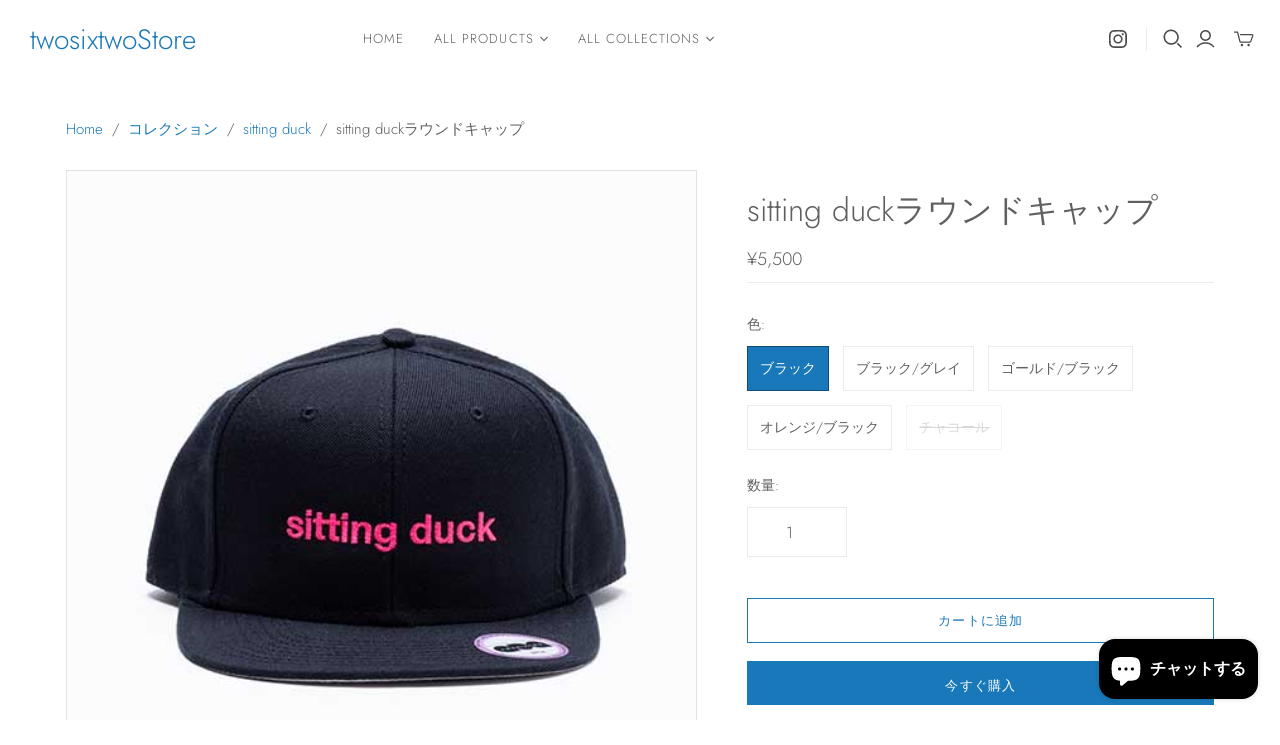

--- FILE ---
content_type: text/html; charset=utf-8
request_url: https://262.jp/collections/sitting-duck/products/sitting-duck%E3%83%A9%E3%82%A6%E3%83%B3%E3%83%89%E3%82%AD%E3%83%A3%E3%83%83%E3%83%97
body_size: 26571
content:
<!DOCTYPE html>
<html class="no-js no-touch" lang="ja">
<head>
  <meta charset="utf-8">
  <meta http-equiv="X-UA-Compatible" content="IE=edge,chrome=1">
  <meta name="viewport" content="width=device-width,initial-scale=1">
<!-- Facebook Pixel Code -->
<!-- Event snippet for 262cv conversion page -->
<script>
  gtag('event', 'conversion', {
      'send_to': 'AW-1028077077/IpmECLC8hOAYEJXsnOoD',
      'transaction_id': ''
  });
</script>

  <!-- LINE Tag Base Code -->
<!-- Do Not Modify -->
<script>
(function(g,d,o){
  g._ltq=g._ltq||[];g._lt=g._lt||function(){g._ltq.push(arguments)};
  var h=location.protocol==='https:'?'https://d.line-scdn.net':'http://d.line-cdn.net';
  var s=d.createElement('script');s.async=1;
  s.src=o||h+'/n/line_tag/public/release/v1/lt.js';
  var t=d.getElementsByTagName('script')[0];t.parentNode.insertBefore(s,t);
    })(window, document);
_lt('init', {
  customerType: 'lap',
  tagId: 'e50c5ca2-5031-4132-a9ae-ffd71f7003ee'
});
_lt('send', 'pv', ['e50c5ca2-5031-4132-a9ae-ffd71f7003ee']);
</script>
<noscript>
  <img height="1" width="1" style="display:none"
       src="https://tr.line.me/tag.gif?c_t=lap&t_id=e50c5ca2-5031-4132-a9ae-ffd71f7003ee&e=pv&noscript=1" />
</noscript>
<!-- End LINE Tag Base Code -->

  
<script>
!function(f,b,e,v,n,t,s)
{if(f.fbq)return;n=f.fbq=function(){n.callMethod?
n.callMethod.apply(n,arguments):n.queue.push(arguments)};
if(!f._fbq)f._fbq=n;n.push=n;n.loaded=!0;n.version='2.0';
n.queue=[];t=b.createElement(e);t.async=!0;
t.src=v;s=b.getElementsByTagName(e)[0];
s.parentNode.insertBefore(t,s)}(window,document,'script',
'https://connect.facebook.net/en_US/fbevents.js');
 fbq('init', '1347661622480321'); 
fbq('track', 'PageView');
</script>
<noscript>
 <img height="1" width="1" 
src="https://www.facebook.com/tr?id=1347661622480321&ev=PageView
&noscript=1"/>
</noscript>
<!-- End Facebook Pixel Code -->
  <!-- Preconnect Domains -->
  <link rel="preconnect" href="https://cdn.shopify.com" crossorigin>
  <link rel="preconnect" href="https://fonts.shopify.com" crossorigin>
  <link rel="preconnect" href="https://monorail-edge.shopifysvc.com">

  <!-- Preload Assets -->
  <link rel="preload" href="//262.jp/cdn/shop/t/3/assets/theme.css?v=54239873198507970811759331924" as="style">
  <link rel="preload" href="//262.jp/cdn/shop/t/3/assets/atlantic.js?v=7075614552877887261644047096" as="script">
  <link rel="preload" href="//262.jp/cdn/shop/t/3/assets/plugins.js?v=79646608729114258551644047099" as="script">
  <link rel="preload" href="//262.jp/cdn/shopifycloud/storefront/assets/themes_support/api.jquery-7ab1a3a4.js" as="script">
  <link rel="preload" href="//262.jp/cdn/shop/t/3/assets/atlantic-icons.woff?v=75156632991815219611644047095" as="font" type="font/woff" crossorigin>

  

  

  <title>sitting duckラウンドキャップ&ndash; twosixtwoStore
</title>

  
    <meta name="description" content="「鴨が葱を背負って来る」を英語で柔らかく表現した「sitting duck」。お手柔らかに。という相手へのメッセージを込めて被ってください。 ボディは、OTTO オットー 無地 ベースボール キャップ スナップバック です。アメリカ発の帽子ブランドOTTO（オットー）社製ロングセラーのウールブレンド生地フラットキャップ！ ストリートスタイルに！メンズ・レディース・ユニセックス（男女兼用帽子）ツートーン・単色 無地キャップメーカーといえば定番の「OTTO」で決まりです。 サイズ調節可能なスナップバック(アジャスター)付きなので幅広いかたへフィットするサイズになります！ 品番 OTTO-H0978サイズ(1サイズ)：（Ｆ)約56cm-5">
  

  

  
    <link rel="canonical" href="https://262.jp/products/sitting-duck%e3%83%a9%e3%82%a6%e3%83%b3%e3%83%89%e3%82%ad%e3%83%a3%e3%83%83%e3%83%97" />
  

  <script>window.performance && window.performance.mark && window.performance.mark('shopify.content_for_header.start');</script><meta name="google-site-verification" content="km3z3jpCItbhH3xVnO_56w9ALR5Sk7VaHY260hiYWMg">
<meta name="facebook-domain-verification" content="f83jlk46l0erorjiq4e4bclf86d4ue">
<meta id="shopify-digital-wallet" name="shopify-digital-wallet" content="/25128075348/digital_wallets/dialog">
<meta name="shopify-checkout-api-token" content="2b5f383785790395d1bc93eb8960978d">
<meta id="in-context-paypal-metadata" data-shop-id="25128075348" data-venmo-supported="false" data-environment="production" data-locale="ja_JP" data-paypal-v4="true" data-currency="JPY">
<link rel="alternate" type="application/json+oembed" href="https://262.jp/products/sitting-duck%e3%83%a9%e3%82%a6%e3%83%b3%e3%83%89%e3%82%ad%e3%83%a3%e3%83%83%e3%83%97.oembed">
<script async="async" src="/checkouts/internal/preloads.js?locale=ja-JP"></script>
<script id="shopify-features" type="application/json">{"accessToken":"2b5f383785790395d1bc93eb8960978d","betas":["rich-media-storefront-analytics"],"domain":"262.jp","predictiveSearch":false,"shopId":25128075348,"locale":"ja"}</script>
<script>var Shopify = Shopify || {};
Shopify.shop = "cap262.myshopify.com";
Shopify.locale = "ja";
Shopify.currency = {"active":"JPY","rate":"1.0"};
Shopify.country = "JP";
Shopify.theme = {"name":"Atlantic","id":122707902601,"schema_name":"Atlantic","schema_version":"15.0.1","theme_store_id":566,"role":"main"};
Shopify.theme.handle = "null";
Shopify.theme.style = {"id":null,"handle":null};
Shopify.cdnHost = "262.jp/cdn";
Shopify.routes = Shopify.routes || {};
Shopify.routes.root = "/";</script>
<script type="module">!function(o){(o.Shopify=o.Shopify||{}).modules=!0}(window);</script>
<script>!function(o){function n(){var o=[];function n(){o.push(Array.prototype.slice.apply(arguments))}return n.q=o,n}var t=o.Shopify=o.Shopify||{};t.loadFeatures=n(),t.autoloadFeatures=n()}(window);</script>
<script id="shop-js-analytics" type="application/json">{"pageType":"product"}</script>
<script defer="defer" async type="module" src="//262.jp/cdn/shopifycloud/shop-js/modules/v2/client.init-shop-cart-sync_Cun6Ba8E.ja.esm.js"></script>
<script defer="defer" async type="module" src="//262.jp/cdn/shopifycloud/shop-js/modules/v2/chunk.common_DGWubyOB.esm.js"></script>
<script type="module">
  await import("//262.jp/cdn/shopifycloud/shop-js/modules/v2/client.init-shop-cart-sync_Cun6Ba8E.ja.esm.js");
await import("//262.jp/cdn/shopifycloud/shop-js/modules/v2/chunk.common_DGWubyOB.esm.js");

  window.Shopify.SignInWithShop?.initShopCartSync?.({"fedCMEnabled":true,"windoidEnabled":true});

</script>
<script>(function() {
  var isLoaded = false;
  function asyncLoad() {
    if (isLoaded) return;
    isLoaded = true;
    var urls = ["https:\/\/cap262.myshopify.com\/apps\/pushcode\/pushcode_shopify_scripttag.js?shop=cap262.myshopify.com","https:\/\/av.good-apps.co\/storage\/js\/good_apps_timer-cap262.myshopify.com.js?ver=43\u0026shop=cap262.myshopify.com","\/\/backinstock.useamp.com\/widget\/79440_1767159751.js?category=bis\u0026v=6\u0026shop=cap262.myshopify.com"];
    for (var i = 0; i < urls.length; i++) {
      var s = document.createElement('script');
      s.type = 'text/javascript';
      s.async = true;
      s.src = urls[i];
      var x = document.getElementsByTagName('script')[0];
      x.parentNode.insertBefore(s, x);
    }
  };
  if(window.attachEvent) {
    window.attachEvent('onload', asyncLoad);
  } else {
    window.addEventListener('load', asyncLoad, false);
  }
})();</script>
<script id="__st">var __st={"a":25128075348,"offset":32400,"reqid":"89031968-c9ae-42fc-9183-06f4e667930a-1768650322","pageurl":"262.jp\/collections\/sitting-duck\/products\/sitting-duck%E3%83%A9%E3%82%A6%E3%83%B3%E3%83%89%E3%82%AD%E3%83%A3%E3%83%83%E3%83%97","u":"535f5e289603","p":"product","rtyp":"product","rid":6922446045321};</script>
<script>window.ShopifyPaypalV4VisibilityTracking = true;</script>
<script id="captcha-bootstrap">!function(){'use strict';const t='contact',e='account',n='new_comment',o=[[t,t],['blogs',n],['comments',n],[t,'customer']],c=[[e,'customer_login'],[e,'guest_login'],[e,'recover_customer_password'],[e,'create_customer']],r=t=>t.map((([t,e])=>`form[action*='/${t}']:not([data-nocaptcha='true']) input[name='form_type'][value='${e}']`)).join(','),a=t=>()=>t?[...document.querySelectorAll(t)].map((t=>t.form)):[];function s(){const t=[...o],e=r(t);return a(e)}const i='password',u='form_key',d=['recaptcha-v3-token','g-recaptcha-response','h-captcha-response',i],f=()=>{try{return window.sessionStorage}catch{return}},m='__shopify_v',_=t=>t.elements[u];function p(t,e,n=!1){try{const o=window.sessionStorage,c=JSON.parse(o.getItem(e)),{data:r}=function(t){const{data:e,action:n}=t;return t[m]||n?{data:e,action:n}:{data:t,action:n}}(c);for(const[e,n]of Object.entries(r))t.elements[e]&&(t.elements[e].value=n);n&&o.removeItem(e)}catch(o){console.error('form repopulation failed',{error:o})}}const l='form_type',E='cptcha';function T(t){t.dataset[E]=!0}const w=window,h=w.document,L='Shopify',v='ce_forms',y='captcha';let A=!1;((t,e)=>{const n=(g='f06e6c50-85a8-45c8-87d0-21a2b65856fe',I='https://cdn.shopify.com/shopifycloud/storefront-forms-hcaptcha/ce_storefront_forms_captcha_hcaptcha.v1.5.2.iife.js',D={infoText:'hCaptchaによる保護',privacyText:'プライバシー',termsText:'利用規約'},(t,e,n)=>{const o=w[L][v],c=o.bindForm;if(c)return c(t,g,e,D).then(n);var r;o.q.push([[t,g,e,D],n]),r=I,A||(h.body.append(Object.assign(h.createElement('script'),{id:'captcha-provider',async:!0,src:r})),A=!0)});var g,I,D;w[L]=w[L]||{},w[L][v]=w[L][v]||{},w[L][v].q=[],w[L][y]=w[L][y]||{},w[L][y].protect=function(t,e){n(t,void 0,e),T(t)},Object.freeze(w[L][y]),function(t,e,n,w,h,L){const[v,y,A,g]=function(t,e,n){const i=e?o:[],u=t?c:[],d=[...i,...u],f=r(d),m=r(i),_=r(d.filter((([t,e])=>n.includes(e))));return[a(f),a(m),a(_),s()]}(w,h,L),I=t=>{const e=t.target;return e instanceof HTMLFormElement?e:e&&e.form},D=t=>v().includes(t);t.addEventListener('submit',(t=>{const e=I(t);if(!e)return;const n=D(e)&&!e.dataset.hcaptchaBound&&!e.dataset.recaptchaBound,o=_(e),c=g().includes(e)&&(!o||!o.value);(n||c)&&t.preventDefault(),c&&!n&&(function(t){try{if(!f())return;!function(t){const e=f();if(!e)return;const n=_(t);if(!n)return;const o=n.value;o&&e.removeItem(o)}(t);const e=Array.from(Array(32),(()=>Math.random().toString(36)[2])).join('');!function(t,e){_(t)||t.append(Object.assign(document.createElement('input'),{type:'hidden',name:u})),t.elements[u].value=e}(t,e),function(t,e){const n=f();if(!n)return;const o=[...t.querySelectorAll(`input[type='${i}']`)].map((({name:t})=>t)),c=[...d,...o],r={};for(const[a,s]of new FormData(t).entries())c.includes(a)||(r[a]=s);n.setItem(e,JSON.stringify({[m]:1,action:t.action,data:r}))}(t,e)}catch(e){console.error('failed to persist form',e)}}(e),e.submit())}));const S=(t,e)=>{t&&!t.dataset[E]&&(n(t,e.some((e=>e===t))),T(t))};for(const o of['focusin','change'])t.addEventListener(o,(t=>{const e=I(t);D(e)&&S(e,y())}));const B=e.get('form_key'),M=e.get(l),P=B&&M;t.addEventListener('DOMContentLoaded',(()=>{const t=y();if(P)for(const e of t)e.elements[l].value===M&&p(e,B);[...new Set([...A(),...v().filter((t=>'true'===t.dataset.shopifyCaptcha))])].forEach((e=>S(e,t)))}))}(h,new URLSearchParams(w.location.search),n,t,e,['guest_login'])})(!0,!0)}();</script>
<script integrity="sha256-4kQ18oKyAcykRKYeNunJcIwy7WH5gtpwJnB7kiuLZ1E=" data-source-attribution="shopify.loadfeatures" defer="defer" src="//262.jp/cdn/shopifycloud/storefront/assets/storefront/load_feature-a0a9edcb.js" crossorigin="anonymous"></script>
<script data-source-attribution="shopify.dynamic_checkout.dynamic.init">var Shopify=Shopify||{};Shopify.PaymentButton=Shopify.PaymentButton||{isStorefrontPortableWallets:!0,init:function(){window.Shopify.PaymentButton.init=function(){};var t=document.createElement("script");t.src="https://262.jp/cdn/shopifycloud/portable-wallets/latest/portable-wallets.ja.js",t.type="module",document.head.appendChild(t)}};
</script>
<script data-source-attribution="shopify.dynamic_checkout.buyer_consent">
  function portableWalletsHideBuyerConsent(e){var t=document.getElementById("shopify-buyer-consent"),n=document.getElementById("shopify-subscription-policy-button");t&&n&&(t.classList.add("hidden"),t.setAttribute("aria-hidden","true"),n.removeEventListener("click",e))}function portableWalletsShowBuyerConsent(e){var t=document.getElementById("shopify-buyer-consent"),n=document.getElementById("shopify-subscription-policy-button");t&&n&&(t.classList.remove("hidden"),t.removeAttribute("aria-hidden"),n.addEventListener("click",e))}window.Shopify?.PaymentButton&&(window.Shopify.PaymentButton.hideBuyerConsent=portableWalletsHideBuyerConsent,window.Shopify.PaymentButton.showBuyerConsent=portableWalletsShowBuyerConsent);
</script>
<script>
  function portableWalletsCleanup(e){e&&e.src&&console.error("Failed to load portable wallets script "+e.src);var t=document.querySelectorAll("shopify-accelerated-checkout .shopify-payment-button__skeleton, shopify-accelerated-checkout-cart .wallet-cart-button__skeleton"),e=document.getElementById("shopify-buyer-consent");for(let e=0;e<t.length;e++)t[e].remove();e&&e.remove()}function portableWalletsNotLoadedAsModule(e){e instanceof ErrorEvent&&"string"==typeof e.message&&e.message.includes("import.meta")&&"string"==typeof e.filename&&e.filename.includes("portable-wallets")&&(window.removeEventListener("error",portableWalletsNotLoadedAsModule),window.Shopify.PaymentButton.failedToLoad=e,"loading"===document.readyState?document.addEventListener("DOMContentLoaded",window.Shopify.PaymentButton.init):window.Shopify.PaymentButton.init())}window.addEventListener("error",portableWalletsNotLoadedAsModule);
</script>

<script type="module" src="https://262.jp/cdn/shopifycloud/portable-wallets/latest/portable-wallets.ja.js" onError="portableWalletsCleanup(this)" crossorigin="anonymous"></script>
<script nomodule>
  document.addEventListener("DOMContentLoaded", portableWalletsCleanup);
</script>

<link id="shopify-accelerated-checkout-styles" rel="stylesheet" media="screen" href="https://262.jp/cdn/shopifycloud/portable-wallets/latest/accelerated-checkout-backwards-compat.css" crossorigin="anonymous">
<style id="shopify-accelerated-checkout-cart">
        #shopify-buyer-consent {
  margin-top: 1em;
  display: inline-block;
  width: 100%;
}

#shopify-buyer-consent.hidden {
  display: none;
}

#shopify-subscription-policy-button {
  background: none;
  border: none;
  padding: 0;
  text-decoration: underline;
  font-size: inherit;
  cursor: pointer;
}

#shopify-subscription-policy-button::before {
  box-shadow: none;
}

      </style>

<script>window.performance && window.performance.mark && window.performance.mark('shopify.content_for_header.end');</script>

  
  















<meta property="og:site_name" content="twosixtwoStore">
<meta property="og:url" content="https://262.jp/products/sitting-duck%e3%83%a9%e3%82%a6%e3%83%b3%e3%83%89%e3%82%ad%e3%83%a3%e3%83%83%e3%83%97">
<meta property="og:title" content="sitting duckラウンドキャップ">
<meta property="og:type" content="website">
<meta property="og:description" content="「鴨が葱を背負って来る」を英語で柔らかく表現した「sitting duck」。お手柔らかに。という相手へのメッセージを込めて被ってください。 ボディは、OTTO オットー 無地 ベースボール キャップ スナップバック です。アメリカ発の帽子ブランドOTTO（オットー）社製ロングセラーのウールブレンド生地フラットキャップ！ ストリートスタイルに！メンズ・レディース・ユニセックス（男女兼用帽子）ツートーン・単色 無地キャップメーカーといえば定番の「OTTO」で決まりです。 サイズ調節可能なスナップバック(アジャスター)付きなので幅広いかたへフィットするサイズになります！ 品番 OTTO-H0978サイズ(1サイズ)：（Ｆ)約56cm-5">




    
    
    

    
    
    <meta
      property="og:image"
      content="https://262.jp/cdn/shop/products/CBAGC01BK_1200x1200.jpg?v=1655282234"
    />
    <meta
      property="og:image:secure_url"
      content="https://262.jp/cdn/shop/products/CBAGC01BK_1200x1200.jpg?v=1655282234"
    />
    <meta property="og:image:width" content="1200" />
    <meta property="og:image:height" content="1200" />
    
    
    <meta property="og:image:alt" content="Social media image" />
  
















<meta name="twitter:title" content="sitting duckラウンドキャップ">
<meta name="twitter:description" content="「鴨が葱を背負って来る」を英語で柔らかく表現した「sitting duck」。お手柔らかに。という相手へのメッセージを込めて被ってください。 ボディは、OTTO オットー 無地 ベースボール キャップ スナップバック です。アメリカ発の帽子ブランドOTTO（オットー）社製ロングセラーのウールブレンド生地フラットキャップ！ ストリートスタイルに！メンズ・レディース・ユニセックス（男女兼用帽子）ツートーン・単色 無地キャップメーカーといえば定番の「OTTO」で決まりです。 サイズ調節可能なスナップバック(アジャスター)付きなので幅広いかたへフィットするサイズになります！ 品番 OTTO-H0978サイズ(1サイズ)：（Ｆ)約56cm-5">


    
    
    
      
      
      <meta name="twitter:card" content="summary">
    
    
    <meta
      property="twitter:image"
      content="https://262.jp/cdn/shop/products/CBAGC01BK_1200x1200_crop_center.jpg?v=1655282234"
    />
    <meta property="twitter:image:width" content="1200" />
    <meta property="twitter:image:height" content="1200" />
    
    
    <meta property="twitter:image:alt" content="Social media image" />
  



  <script>
    document.documentElement.className=document.documentElement.className.replace(/\bno-js\b/,'js');
    if(window.Shopify&&window.Shopify.designMode)document.documentElement.className+=' in-theme-editor';
    if(('ontouchstart' in window)||window.DocumentTouch&&document instanceof DocumentTouch)document.documentElement.className=document.documentElement.className.replace(/\bno-touch\b/,'has-touch');
  </script>

  <!-- Theme CSS -->
  <link rel="stylesheet" href="//262.jp/cdn/shop/t/3/assets/theme.css?v=54239873198507970811759331924">

  <!-- Store object -->
  
  <script>
    window.Theme = {};
    Theme.version = "15.0.1";
    Theme.name = 'Atlantic';
    Theme.products = new Array();
    Theme.shippingCalcErrorMessage = "エラー: 郵便番号 --error_message--";
    Theme.shippingCalcMultiRates = "--address--向けの配送料は--rate--から--number_of_rates--ご利用になれます。";
    Theme.shippingCalcOneRate = "--address--向け、ご利用可能な配送料が1つ見つかりました";
    Theme.shippingCalcNoRates = "申し訳ありませんが、このお届け先には出荷いたしておりません";
    Theme.shippingCalcRateValues = "--rate-- で --rate_title--";
    Theme.userLoggedIn = false;
    Theme.userAddress = '';
    Theme.centerHeader = false;
  
    Theme.cartItemsOne = "項目";
    Theme.cartItemsOther = "箇条";
  
    Theme.addToCart = "カートに追加";
    Theme.soldOut = "完売";
    Theme.unavailable = "無効";
    Theme.routes = {
      "root_url": "/",
      "account_url": "/account",
      "account_login_url": "/account/login",
      "account_logout_url": "/account/logout",
      "account_register_url": "/account/register",
      "account_addresses_url": "/account/addresses",
      "collections_url": "/collections",
      "all_products_collection_url": "/collections/all",
      "search_url": "/search",
      "cart_url": "/cart",
      "cart_add_url": "/cart/add",
      "cart_change_url": "/cart/change",
      "cart_clear_url": "/cart/clear",
      "product_recommendations_url": "/recommendations/products"
    };
  </script>
  

<!-- Google tag (gtag.js) -->
<script async src="https://www.googletagmanager.com/gtag/js?id=G-SQ7LQLPLK0"></script>
<script>
  window.dataLayer = window.dataLayer || [];
  function gtag(){dataLayer.push(arguments);}
  gtag('js', new Date());

  gtag('config', 'G-SQ7LQLPLK0');
</script>
<!-- Meta Pixel Code -->
<script>
  !function(f,b,e,v,n,t,s)
  {if(f.fbq)return;n=f.fbq=function(){n.callMethod?
  n.callMethod.apply(n,arguments):n.queue.push(arguments)};
  if(!f._fbq)f._fbq=n;n.push=n;n.loaded=!0;n.version='2.0';
  n.queue=[];t=b.createElement(e);t.async=!0;
  t.src=v;s=b.getElementsByTagName(e)[0];
  s.parentNode.insertBefore(t,s)}(window, document,'script',
  'https://connect.facebook.net/en_US/fbevents.js');
  fbq('init', '2958654084444019');
  fbq('track', 'PageView');
</script>
<noscript><img height="1" width="1" style="display:none"
  src="https://www.facebook.com/tr?id=2958654084444019&ev=PageView&noscript=1"
/></noscript>
<!-- End Meta Pixel Code -->
  <meta name="facebook-domain-verification" content="uxl2m5a6e0eg1eveg6n8nv1d5si27j" />
<!-- BEGIN app block: shopify://apps/pushcode-web/blocks/app-embed-block/d99ea528-e32b-461b-bbe8-c1eeaf51b084 --><script defer src="/apps/pushcode/pushcode-js/pushcode.js"></script>
<script defer type="module" src="/apps/pushcode/pushcode-components/index.esm.js"></script>
<script defer type="module" src="/apps/pushcode/pushcode-components/pushcode-components.esm.js"></script>
<script>
    window.PushCodeShopify = { product: {"id":6922446045321,"title":"sitting duckラウンドキャップ","handle":"sitting-duckラウンドキャップ","description":"\u003cp\u003e「鴨が葱を背負って来る」を英語で柔らかく表現した「sitting duck」。\u003cbr\u003eお手柔らかに。という相手へのメッセージを込めて被ってください。\u003c\/p\u003e\n\u003cp\u003eボディは、OTTO オットー 無地 ベースボール キャップ スナップバック です。\u003cbr data-mce-fragment=\"1\"\u003e\u003cbr data-mce-fragment=\"1\"\u003eアメリカ発の帽子ブランドOTTO（オットー）社製ロングセラーのウールブレンド生地フラットキャップ！ ストリートスタイルに！メンズ・レディース・ユニセックス（男女兼用帽子）ツートーン・単色 無地キャップメーカーといえば定番の「OTTO」で決まりです。 サイズ調節可能なスナップバック(アジャスター)付きなので幅広いかたへフィットするサイズになります！ \u003cbr data-mce-fragment=\"1\"\u003e\u003cbr data-mce-fragment=\"1\"\u003e品番 OTTO-H0978\u003cbr data-mce-fragment=\"1\"\u003eサイズ(1サイズ)：（Ｆ)約56cm-59cm（スナップバックで調節可）\u003cbr data-mce-fragment=\"1\"\u003e庇（ひさし（ツバ））の長さ：約7.5cm 深さ：約11.5cm\u003cbr data-mce-fragment=\"1\"\u003e素材：本体＝ アクリル８５％　ウール１５％\u003c\/p\u003e","published_at":"2022-06-20T21:27:56+09:00","created_at":"2022-06-15T17:37:13+09:00","vendor":"twosixtwoStore","type":"ラウンドキャップ","tags":[],"price":550000,"price_min":550000,"price_max":550000,"available":true,"price_varies":false,"compare_at_price":null,"compare_at_price_min":0,"compare_at_price_max":0,"compare_at_price_varies":false,"variants":[{"id":40540343566473,"title":"ブラック","option1":"ブラック","option2":null,"option3":null,"sku":"s00210","requires_shipping":true,"taxable":true,"featured_image":{"id":29837337952393,"product_id":6922446045321,"position":5,"created_at":"2022-07-18T15:09:57+09:00","updated_at":"2022-07-18T15:11:25+09:00","alt":null,"width":500,"height":500,"src":"\/\/262.jp\/cdn\/shop\/products\/11.jpg?v=1658124685","variant_ids":[40540343566473]},"available":true,"name":"sitting duckラウンドキャップ - ブラック","public_title":"ブラック","options":["ブラック"],"price":550000,"weight":0,"compare_at_price":null,"inventory_management":"shopify","barcode":"","featured_media":{"alt":null,"id":22143959171209,"position":5,"preview_image":{"aspect_ratio":1.0,"height":500,"width":500,"src":"\/\/262.jp\/cdn\/shop\/products\/11.jpg?v=1658124685"}},"requires_selling_plan":false,"selling_plan_allocations":[]},{"id":40540343599241,"title":"ブラック\/グレイ","option1":"ブラック\/グレイ","option2":null,"option3":null,"sku":"s00211","requires_shipping":true,"taxable":true,"featured_image":{"id":29654217523337,"product_id":6922446045321,"position":2,"created_at":"2022-06-15T17:37:13+09:00","updated_at":"2022-06-15T17:37:14+09:00","alt":null,"width":500,"height":500,"src":"\/\/262.jp\/cdn\/shop\/products\/CBAGC01GR.jpg?v=1655282234","variant_ids":[40540343599241]},"available":true,"name":"sitting duckラウンドキャップ - ブラック\/グレイ","public_title":"ブラック\/グレイ","options":["ブラック\/グレイ"],"price":550000,"weight":0,"compare_at_price":null,"inventory_management":"shopify","barcode":"","featured_media":{"alt":null,"id":21957728338057,"position":2,"preview_image":{"aspect_ratio":1.0,"height":500,"width":500,"src":"\/\/262.jp\/cdn\/shop\/products\/CBAGC01GR.jpg?v=1655282234"}},"requires_selling_plan":false,"selling_plan_allocations":[]},{"id":40540343632009,"title":"ゴールド\/ブラック","option1":"ゴールド\/ブラック","option2":null,"option3":null,"sku":"s00212","requires_shipping":true,"taxable":true,"featured_image":{"id":29654217490569,"product_id":6922446045321,"position":3,"created_at":"2022-06-15T17:37:13+09:00","updated_at":"2022-06-15T17:37:14+09:00","alt":null,"width":500,"height":500,"src":"\/\/262.jp\/cdn\/shop\/products\/CBAGC01NV_ce18097b-9a98-4e45-acf7-154510459f3c.jpg?v=1655282234","variant_ids":[40540343632009]},"available":true,"name":"sitting duckラウンドキャップ - ゴールド\/ブラック","public_title":"ゴールド\/ブラック","options":["ゴールド\/ブラック"],"price":550000,"weight":0,"compare_at_price":null,"inventory_management":"shopify","barcode":"","featured_media":{"alt":null,"id":21957728370825,"position":3,"preview_image":{"aspect_ratio":1.0,"height":500,"width":500,"src":"\/\/262.jp\/cdn\/shop\/products\/CBAGC01NV_ce18097b-9a98-4e45-acf7-154510459f3c.jpg?v=1655282234"}},"requires_selling_plan":false,"selling_plan_allocations":[]},{"id":40540343664777,"title":"オレンジ\/ブラック","option1":"オレンジ\/ブラック","option2":null,"option3":null,"sku":"s00213","requires_shipping":true,"taxable":true,"featured_image":{"id":29654217719945,"product_id":6922446045321,"position":4,"created_at":"2022-06-15T17:37:13+09:00","updated_at":"2022-06-15T17:37:15+09:00","alt":null,"width":500,"height":500,"src":"\/\/262.jp\/cdn\/shop\/products\/0de6de5012c7db200986b55239644210.jpg?v=1655282235","variant_ids":[40540343664777]},"available":true,"name":"sitting duckラウンドキャップ - オレンジ\/ブラック","public_title":"オレンジ\/ブラック","options":["オレンジ\/ブラック"],"price":550000,"weight":0,"compare_at_price":null,"inventory_management":"shopify","barcode":"","featured_media":{"alt":null,"id":21957728403593,"position":4,"preview_image":{"aspect_ratio":1.0,"height":500,"width":500,"src":"\/\/262.jp\/cdn\/shop\/products\/0de6de5012c7db200986b55239644210.jpg?v=1655282235"}},"requires_selling_plan":false,"selling_plan_allocations":[]},{"id":40540343697545,"title":"チャコール","option1":"チャコール","option2":null,"option3":null,"sku":"s00214","requires_shipping":true,"taxable":true,"featured_image":{"id":29654217556105,"product_id":6922446045321,"position":1,"created_at":"2022-06-15T17:37:13+09:00","updated_at":"2022-06-15T17:37:14+09:00","alt":null,"width":500,"height":500,"src":"\/\/262.jp\/cdn\/shop\/products\/CBAGC01BK.jpg?v=1655282234","variant_ids":[40540343697545]},"available":false,"name":"sitting duckラウンドキャップ - チャコール","public_title":"チャコール","options":["チャコール"],"price":550000,"weight":0,"compare_at_price":null,"inventory_management":"shopify","barcode":"","featured_media":{"alt":null,"id":21957728305289,"position":1,"preview_image":{"aspect_ratio":1.0,"height":500,"width":500,"src":"\/\/262.jp\/cdn\/shop\/products\/CBAGC01BK.jpg?v=1655282234"}},"requires_selling_plan":false,"selling_plan_allocations":[]}],"images":["\/\/262.jp\/cdn\/shop\/products\/CBAGC01BK.jpg?v=1655282234","\/\/262.jp\/cdn\/shop\/products\/CBAGC01GR.jpg?v=1655282234","\/\/262.jp\/cdn\/shop\/products\/CBAGC01NV_ce18097b-9a98-4e45-acf7-154510459f3c.jpg?v=1655282234","\/\/262.jp\/cdn\/shop\/products\/0de6de5012c7db200986b55239644210.jpg?v=1655282235","\/\/262.jp\/cdn\/shop\/products\/11.jpg?v=1658124685","\/\/262.jp\/cdn\/shop\/products\/CBAGC02BK_5.jpg?v=1658124685","\/\/262.jp\/cdn\/shop\/products\/CBAGC02BR.jpg?v=1658124685","\/\/262.jp\/cdn\/shop\/products\/12.jpg?v=1658124685","\/\/262.jp\/cdn\/shop\/products\/CBAGC02BK-3_59fb348d-29fa-4f38-8341-55faab88cc23.jpg?v=1658124685","\/\/262.jp\/cdn\/shop\/products\/CBAGC02BK_3897798c-045b-45b6-8400-f05b29699cd0.jpg?v=1658124685"],"featured_image":"\/\/262.jp\/cdn\/shop\/products\/CBAGC01BK.jpg?v=1655282234","options":["色"],"media":[{"alt":null,"id":21957728305289,"position":1,"preview_image":{"aspect_ratio":1.0,"height":500,"width":500,"src":"\/\/262.jp\/cdn\/shop\/products\/CBAGC01BK.jpg?v=1655282234"},"aspect_ratio":1.0,"height":500,"media_type":"image","src":"\/\/262.jp\/cdn\/shop\/products\/CBAGC01BK.jpg?v=1655282234","width":500},{"alt":null,"id":21957728338057,"position":2,"preview_image":{"aspect_ratio":1.0,"height":500,"width":500,"src":"\/\/262.jp\/cdn\/shop\/products\/CBAGC01GR.jpg?v=1655282234"},"aspect_ratio":1.0,"height":500,"media_type":"image","src":"\/\/262.jp\/cdn\/shop\/products\/CBAGC01GR.jpg?v=1655282234","width":500},{"alt":null,"id":21957728370825,"position":3,"preview_image":{"aspect_ratio":1.0,"height":500,"width":500,"src":"\/\/262.jp\/cdn\/shop\/products\/CBAGC01NV_ce18097b-9a98-4e45-acf7-154510459f3c.jpg?v=1655282234"},"aspect_ratio":1.0,"height":500,"media_type":"image","src":"\/\/262.jp\/cdn\/shop\/products\/CBAGC01NV_ce18097b-9a98-4e45-acf7-154510459f3c.jpg?v=1655282234","width":500},{"alt":null,"id":21957728403593,"position":4,"preview_image":{"aspect_ratio":1.0,"height":500,"width":500,"src":"\/\/262.jp\/cdn\/shop\/products\/0de6de5012c7db200986b55239644210.jpg?v=1655282235"},"aspect_ratio":1.0,"height":500,"media_type":"image","src":"\/\/262.jp\/cdn\/shop\/products\/0de6de5012c7db200986b55239644210.jpg?v=1655282235","width":500},{"alt":null,"id":22143959171209,"position":5,"preview_image":{"aspect_ratio":1.0,"height":500,"width":500,"src":"\/\/262.jp\/cdn\/shop\/products\/11.jpg?v=1658124685"},"aspect_ratio":1.0,"height":500,"media_type":"image","src":"\/\/262.jp\/cdn\/shop\/products\/11.jpg?v=1658124685","width":500},{"alt":null,"id":21957728436361,"position":6,"preview_image":{"aspect_ratio":1.0,"height":500,"width":500,"src":"\/\/262.jp\/cdn\/shop\/products\/CBAGC02BK_5.jpg?v=1658124685"},"aspect_ratio":1.0,"height":500,"media_type":"image","src":"\/\/262.jp\/cdn\/shop\/products\/CBAGC02BK_5.jpg?v=1658124685","width":500},{"alt":null,"id":21957728534665,"position":7,"preview_image":{"aspect_ratio":1.0,"height":500,"width":500,"src":"\/\/262.jp\/cdn\/shop\/products\/CBAGC02BR.jpg?v=1658124685"},"aspect_ratio":1.0,"height":500,"media_type":"image","src":"\/\/262.jp\/cdn\/shop\/products\/CBAGC02BR.jpg?v=1658124685","width":500},{"alt":null,"id":22143961628809,"position":8,"preview_image":{"aspect_ratio":1.0,"height":500,"width":500,"src":"\/\/262.jp\/cdn\/shop\/products\/12.jpg?v=1658124685"},"aspect_ratio":1.0,"height":500,"media_type":"image","src":"\/\/262.jp\/cdn\/shop\/products\/12.jpg?v=1658124685","width":500},{"alt":null,"id":21957728501897,"position":9,"preview_image":{"aspect_ratio":1.0,"height":500,"width":500,"src":"\/\/262.jp\/cdn\/shop\/products\/CBAGC02BK-3_59fb348d-29fa-4f38-8341-55faab88cc23.jpg?v=1658124685"},"aspect_ratio":1.0,"height":500,"media_type":"image","src":"\/\/262.jp\/cdn\/shop\/products\/CBAGC02BK-3_59fb348d-29fa-4f38-8341-55faab88cc23.jpg?v=1658124685","width":500},{"alt":null,"id":21957728469129,"position":10,"preview_image":{"aspect_ratio":1.0,"height":500,"width":500,"src":"\/\/262.jp\/cdn\/shop\/products\/CBAGC02BK_3897798c-045b-45b6-8400-f05b29699cd0.jpg?v=1658124685"},"aspect_ratio":1.0,"height":500,"media_type":"image","src":"\/\/262.jp\/cdn\/shop\/products\/CBAGC02BK_3897798c-045b-45b6-8400-f05b29699cd0.jpg?v=1658124685","width":500}],"requires_selling_plan":false,"selling_plan_groups":[],"content":"\u003cp\u003e「鴨が葱を背負って来る」を英語で柔らかく表現した「sitting duck」。\u003cbr\u003eお手柔らかに。という相手へのメッセージを込めて被ってください。\u003c\/p\u003e\n\u003cp\u003eボディは、OTTO オットー 無地 ベースボール キャップ スナップバック です。\u003cbr data-mce-fragment=\"1\"\u003e\u003cbr data-mce-fragment=\"1\"\u003eアメリカ発の帽子ブランドOTTO（オットー）社製ロングセラーのウールブレンド生地フラットキャップ！ ストリートスタイルに！メンズ・レディース・ユニセックス（男女兼用帽子）ツートーン・単色 無地キャップメーカーといえば定番の「OTTO」で決まりです。 サイズ調節可能なスナップバック(アジャスター)付きなので幅広いかたへフィットするサイズになります！ \u003cbr data-mce-fragment=\"1\"\u003e\u003cbr data-mce-fragment=\"1\"\u003e品番 OTTO-H0978\u003cbr data-mce-fragment=\"1\"\u003eサイズ(1サイズ)：（Ｆ)約56cm-59cm（スナップバックで調節可）\u003cbr data-mce-fragment=\"1\"\u003e庇（ひさし（ツバ））の長さ：約7.5cm 深さ：約11.5cm\u003cbr data-mce-fragment=\"1\"\u003e素材：本体＝ アクリル８５％　ウール１５％\u003c\/p\u003e"} }
</script>
<script defer type="module" src="/apps/pushcode/pushcode_shopify_init.js"></script>

<!-- END app block --><script src="https://cdn.shopify.com/extensions/7bc9bb47-adfa-4267-963e-cadee5096caf/inbox-1252/assets/inbox-chat-loader.js" type="text/javascript" defer="defer"></script>
<link href="https://monorail-edge.shopifysvc.com" rel="dns-prefetch">
<script>(function(){if ("sendBeacon" in navigator && "performance" in window) {try {var session_token_from_headers = performance.getEntriesByType('navigation')[0].serverTiming.find(x => x.name == '_s').description;} catch {var session_token_from_headers = undefined;}var session_cookie_matches = document.cookie.match(/_shopify_s=([^;]*)/);var session_token_from_cookie = session_cookie_matches && session_cookie_matches.length === 2 ? session_cookie_matches[1] : "";var session_token = session_token_from_headers || session_token_from_cookie || "";function handle_abandonment_event(e) {var entries = performance.getEntries().filter(function(entry) {return /monorail-edge.shopifysvc.com/.test(entry.name);});if (!window.abandonment_tracked && entries.length === 0) {window.abandonment_tracked = true;var currentMs = Date.now();var navigation_start = performance.timing.navigationStart;var payload = {shop_id: 25128075348,url: window.location.href,navigation_start,duration: currentMs - navigation_start,session_token,page_type: "product"};window.navigator.sendBeacon("https://monorail-edge.shopifysvc.com/v1/produce", JSON.stringify({schema_id: "online_store_buyer_site_abandonment/1.1",payload: payload,metadata: {event_created_at_ms: currentMs,event_sent_at_ms: currentMs}}));}}window.addEventListener('pagehide', handle_abandonment_event);}}());</script>
<script id="web-pixels-manager-setup">(function e(e,d,r,n,o){if(void 0===o&&(o={}),!Boolean(null===(a=null===(i=window.Shopify)||void 0===i?void 0:i.analytics)||void 0===a?void 0:a.replayQueue)){var i,a;window.Shopify=window.Shopify||{};var t=window.Shopify;t.analytics=t.analytics||{};var s=t.analytics;s.replayQueue=[],s.publish=function(e,d,r){return s.replayQueue.push([e,d,r]),!0};try{self.performance.mark("wpm:start")}catch(e){}var l=function(){var e={modern:/Edge?\/(1{2}[4-9]|1[2-9]\d|[2-9]\d{2}|\d{4,})\.\d+(\.\d+|)|Firefox\/(1{2}[4-9]|1[2-9]\d|[2-9]\d{2}|\d{4,})\.\d+(\.\d+|)|Chrom(ium|e)\/(9{2}|\d{3,})\.\d+(\.\d+|)|(Maci|X1{2}).+ Version\/(15\.\d+|(1[6-9]|[2-9]\d|\d{3,})\.\d+)([,.]\d+|)( \(\w+\)|)( Mobile\/\w+|) Safari\/|Chrome.+OPR\/(9{2}|\d{3,})\.\d+\.\d+|(CPU[ +]OS|iPhone[ +]OS|CPU[ +]iPhone|CPU IPhone OS|CPU iPad OS)[ +]+(15[._]\d+|(1[6-9]|[2-9]\d|\d{3,})[._]\d+)([._]\d+|)|Android:?[ /-](13[3-9]|1[4-9]\d|[2-9]\d{2}|\d{4,})(\.\d+|)(\.\d+|)|Android.+Firefox\/(13[5-9]|1[4-9]\d|[2-9]\d{2}|\d{4,})\.\d+(\.\d+|)|Android.+Chrom(ium|e)\/(13[3-9]|1[4-9]\d|[2-9]\d{2}|\d{4,})\.\d+(\.\d+|)|SamsungBrowser\/([2-9]\d|\d{3,})\.\d+/,legacy:/Edge?\/(1[6-9]|[2-9]\d|\d{3,})\.\d+(\.\d+|)|Firefox\/(5[4-9]|[6-9]\d|\d{3,})\.\d+(\.\d+|)|Chrom(ium|e)\/(5[1-9]|[6-9]\d|\d{3,})\.\d+(\.\d+|)([\d.]+$|.*Safari\/(?![\d.]+ Edge\/[\d.]+$))|(Maci|X1{2}).+ Version\/(10\.\d+|(1[1-9]|[2-9]\d|\d{3,})\.\d+)([,.]\d+|)( \(\w+\)|)( Mobile\/\w+|) Safari\/|Chrome.+OPR\/(3[89]|[4-9]\d|\d{3,})\.\d+\.\d+|(CPU[ +]OS|iPhone[ +]OS|CPU[ +]iPhone|CPU IPhone OS|CPU iPad OS)[ +]+(10[._]\d+|(1[1-9]|[2-9]\d|\d{3,})[._]\d+)([._]\d+|)|Android:?[ /-](13[3-9]|1[4-9]\d|[2-9]\d{2}|\d{4,})(\.\d+|)(\.\d+|)|Mobile Safari.+OPR\/([89]\d|\d{3,})\.\d+\.\d+|Android.+Firefox\/(13[5-9]|1[4-9]\d|[2-9]\d{2}|\d{4,})\.\d+(\.\d+|)|Android.+Chrom(ium|e)\/(13[3-9]|1[4-9]\d|[2-9]\d{2}|\d{4,})\.\d+(\.\d+|)|Android.+(UC? ?Browser|UCWEB|U3)[ /]?(15\.([5-9]|\d{2,})|(1[6-9]|[2-9]\d|\d{3,})\.\d+)\.\d+|SamsungBrowser\/(5\.\d+|([6-9]|\d{2,})\.\d+)|Android.+MQ{2}Browser\/(14(\.(9|\d{2,})|)|(1[5-9]|[2-9]\d|\d{3,})(\.\d+|))(\.\d+|)|K[Aa][Ii]OS\/(3\.\d+|([4-9]|\d{2,})\.\d+)(\.\d+|)/},d=e.modern,r=e.legacy,n=navigator.userAgent;return n.match(d)?"modern":n.match(r)?"legacy":"unknown"}(),u="modern"===l?"modern":"legacy",c=(null!=n?n:{modern:"",legacy:""})[u],f=function(e){return[e.baseUrl,"/wpm","/b",e.hashVersion,"modern"===e.buildTarget?"m":"l",".js"].join("")}({baseUrl:d,hashVersion:r,buildTarget:u}),m=function(e){var d=e.version,r=e.bundleTarget,n=e.surface,o=e.pageUrl,i=e.monorailEndpoint;return{emit:function(e){var a=e.status,t=e.errorMsg,s=(new Date).getTime(),l=JSON.stringify({metadata:{event_sent_at_ms:s},events:[{schema_id:"web_pixels_manager_load/3.1",payload:{version:d,bundle_target:r,page_url:o,status:a,surface:n,error_msg:t},metadata:{event_created_at_ms:s}}]});if(!i)return console&&console.warn&&console.warn("[Web Pixels Manager] No Monorail endpoint provided, skipping logging."),!1;try{return self.navigator.sendBeacon.bind(self.navigator)(i,l)}catch(e){}var u=new XMLHttpRequest;try{return u.open("POST",i,!0),u.setRequestHeader("Content-Type","text/plain"),u.send(l),!0}catch(e){return console&&console.warn&&console.warn("[Web Pixels Manager] Got an unhandled error while logging to Monorail."),!1}}}}({version:r,bundleTarget:l,surface:e.surface,pageUrl:self.location.href,monorailEndpoint:e.monorailEndpoint});try{o.browserTarget=l,function(e){var d=e.src,r=e.async,n=void 0===r||r,o=e.onload,i=e.onerror,a=e.sri,t=e.scriptDataAttributes,s=void 0===t?{}:t,l=document.createElement("script"),u=document.querySelector("head"),c=document.querySelector("body");if(l.async=n,l.src=d,a&&(l.integrity=a,l.crossOrigin="anonymous"),s)for(var f in s)if(Object.prototype.hasOwnProperty.call(s,f))try{l.dataset[f]=s[f]}catch(e){}if(o&&l.addEventListener("load",o),i&&l.addEventListener("error",i),u)u.appendChild(l);else{if(!c)throw new Error("Did not find a head or body element to append the script");c.appendChild(l)}}({src:f,async:!0,onload:function(){if(!function(){var e,d;return Boolean(null===(d=null===(e=window.Shopify)||void 0===e?void 0:e.analytics)||void 0===d?void 0:d.initialized)}()){var d=window.webPixelsManager.init(e)||void 0;if(d){var r=window.Shopify.analytics;r.replayQueue.forEach((function(e){var r=e[0],n=e[1],o=e[2];d.publishCustomEvent(r,n,o)})),r.replayQueue=[],r.publish=d.publishCustomEvent,r.visitor=d.visitor,r.initialized=!0}}},onerror:function(){return m.emit({status:"failed",errorMsg:"".concat(f," has failed to load")})},sri:function(e){var d=/^sha384-[A-Za-z0-9+/=]+$/;return"string"==typeof e&&d.test(e)}(c)?c:"",scriptDataAttributes:o}),m.emit({status:"loading"})}catch(e){m.emit({status:"failed",errorMsg:(null==e?void 0:e.message)||"Unknown error"})}}})({shopId: 25128075348,storefrontBaseUrl: "https://262.jp",extensionsBaseUrl: "https://extensions.shopifycdn.com/cdn/shopifycloud/web-pixels-manager",monorailEndpoint: "https://monorail-edge.shopifysvc.com/unstable/produce_batch",surface: "storefront-renderer",enabledBetaFlags: ["2dca8a86"],webPixelsConfigList: [{"id":"1038778505","configuration":"{\"webPixelName\":\"Judge.me\"}","eventPayloadVersion":"v1","runtimeContext":"STRICT","scriptVersion":"34ad157958823915625854214640f0bf","type":"APP","apiClientId":683015,"privacyPurposes":["ANALYTICS"],"dataSharingAdjustments":{"protectedCustomerApprovalScopes":["read_customer_email","read_customer_name","read_customer_personal_data","read_customer_phone"]}},{"id":"466026633","configuration":"{\"config\":\"{\\\"google_tag_ids\\\":[\\\"G-SQ7LQLPLK0\\\",\\\"GT-NGK4TNP\\\"],\\\"target_country\\\":\\\"JP\\\",\\\"gtag_events\\\":[{\\\"type\\\":\\\"begin_checkout\\\",\\\"action_label\\\":[\\\"G-SQ7LQLPLK0\\\",\\\"AW-1028077077\\\/YBtRCJ6R6uAYEJXsnOoD\\\"]},{\\\"type\\\":\\\"search\\\",\\\"action_label\\\":[\\\"G-SQ7LQLPLK0\\\",\\\"AW-1028077077\\\/NHSyCJiR6uAYEJXsnOoD\\\"]},{\\\"type\\\":\\\"view_item\\\",\\\"action_label\\\":[\\\"G-SQ7LQLPLK0\\\",\\\"AW-1028077077\\\/dj7TCJWR6uAYEJXsnOoD\\\",\\\"MC-9KC6770YX4\\\"]},{\\\"type\\\":\\\"purchase\\\",\\\"action_label\\\":[\\\"G-SQ7LQLPLK0\\\",\\\"AW-1028077077\\\/IzilCI-R6uAYEJXsnOoD\\\",\\\"MC-9KC6770YX4\\\"]},{\\\"type\\\":\\\"page_view\\\",\\\"action_label\\\":[\\\"G-SQ7LQLPLK0\\\",\\\"AW-1028077077\\\/qtVcCJKR6uAYEJXsnOoD\\\",\\\"MC-9KC6770YX4\\\"]},{\\\"type\\\":\\\"add_payment_info\\\",\\\"action_label\\\":[\\\"G-SQ7LQLPLK0\\\",\\\"AW-1028077077\\\/Ggw-CKGR6uAYEJXsnOoD\\\"]},{\\\"type\\\":\\\"add_to_cart\\\",\\\"action_label\\\":[\\\"G-SQ7LQLPLK0\\\",\\\"AW-1028077077\\\/6wB1CJuR6uAYEJXsnOoD\\\"]}],\\\"enable_monitoring_mode\\\":false}\"}","eventPayloadVersion":"v1","runtimeContext":"OPEN","scriptVersion":"b2a88bafab3e21179ed38636efcd8a93","type":"APP","apiClientId":1780363,"privacyPurposes":[],"dataSharingAdjustments":{"protectedCustomerApprovalScopes":["read_customer_address","read_customer_email","read_customer_name","read_customer_personal_data","read_customer_phone"]}},{"id":"213352585","configuration":"{\"pixel_id\":\"1347661622480321\",\"pixel_type\":\"facebook_pixel\",\"metaapp_system_user_token\":\"-\"}","eventPayloadVersion":"v1","runtimeContext":"OPEN","scriptVersion":"ca16bc87fe92b6042fbaa3acc2fbdaa6","type":"APP","apiClientId":2329312,"privacyPurposes":["ANALYTICS","MARKETING","SALE_OF_DATA"],"dataSharingAdjustments":{"protectedCustomerApprovalScopes":["read_customer_address","read_customer_email","read_customer_name","read_customer_personal_data","read_customer_phone"]}},{"id":"79134857","configuration":"{\"tagID\":\"2613358577520\"}","eventPayloadVersion":"v1","runtimeContext":"STRICT","scriptVersion":"18031546ee651571ed29edbe71a3550b","type":"APP","apiClientId":3009811,"privacyPurposes":["ANALYTICS","MARKETING","SALE_OF_DATA"],"dataSharingAdjustments":{"protectedCustomerApprovalScopes":["read_customer_address","read_customer_email","read_customer_name","read_customer_personal_data","read_customer_phone"]}},{"id":"shopify-app-pixel","configuration":"{}","eventPayloadVersion":"v1","runtimeContext":"STRICT","scriptVersion":"0450","apiClientId":"shopify-pixel","type":"APP","privacyPurposes":["ANALYTICS","MARKETING"]},{"id":"shopify-custom-pixel","eventPayloadVersion":"v1","runtimeContext":"LAX","scriptVersion":"0450","apiClientId":"shopify-pixel","type":"CUSTOM","privacyPurposes":["ANALYTICS","MARKETING"]}],isMerchantRequest: false,initData: {"shop":{"name":"twosixtwoStore","paymentSettings":{"currencyCode":"JPY"},"myshopifyDomain":"cap262.myshopify.com","countryCode":"JP","storefrontUrl":"https:\/\/262.jp"},"customer":null,"cart":null,"checkout":null,"productVariants":[{"price":{"amount":5500.0,"currencyCode":"JPY"},"product":{"title":"sitting duckラウンドキャップ","vendor":"twosixtwoStore","id":"6922446045321","untranslatedTitle":"sitting duckラウンドキャップ","url":"\/products\/sitting-duck%E3%83%A9%E3%82%A6%E3%83%B3%E3%83%89%E3%82%AD%E3%83%A3%E3%83%83%E3%83%97","type":"ラウンドキャップ"},"id":"40540343566473","image":{"src":"\/\/262.jp\/cdn\/shop\/products\/11.jpg?v=1658124685"},"sku":"s00210","title":"ブラック","untranslatedTitle":"ブラック"},{"price":{"amount":5500.0,"currencyCode":"JPY"},"product":{"title":"sitting duckラウンドキャップ","vendor":"twosixtwoStore","id":"6922446045321","untranslatedTitle":"sitting duckラウンドキャップ","url":"\/products\/sitting-duck%E3%83%A9%E3%82%A6%E3%83%B3%E3%83%89%E3%82%AD%E3%83%A3%E3%83%83%E3%83%97","type":"ラウンドキャップ"},"id":"40540343599241","image":{"src":"\/\/262.jp\/cdn\/shop\/products\/CBAGC01GR.jpg?v=1655282234"},"sku":"s00211","title":"ブラック\/グレイ","untranslatedTitle":"ブラック\/グレイ"},{"price":{"amount":5500.0,"currencyCode":"JPY"},"product":{"title":"sitting duckラウンドキャップ","vendor":"twosixtwoStore","id":"6922446045321","untranslatedTitle":"sitting duckラウンドキャップ","url":"\/products\/sitting-duck%E3%83%A9%E3%82%A6%E3%83%B3%E3%83%89%E3%82%AD%E3%83%A3%E3%83%83%E3%83%97","type":"ラウンドキャップ"},"id":"40540343632009","image":{"src":"\/\/262.jp\/cdn\/shop\/products\/CBAGC01NV_ce18097b-9a98-4e45-acf7-154510459f3c.jpg?v=1655282234"},"sku":"s00212","title":"ゴールド\/ブラック","untranslatedTitle":"ゴールド\/ブラック"},{"price":{"amount":5500.0,"currencyCode":"JPY"},"product":{"title":"sitting duckラウンドキャップ","vendor":"twosixtwoStore","id":"6922446045321","untranslatedTitle":"sitting duckラウンドキャップ","url":"\/products\/sitting-duck%E3%83%A9%E3%82%A6%E3%83%B3%E3%83%89%E3%82%AD%E3%83%A3%E3%83%83%E3%83%97","type":"ラウンドキャップ"},"id":"40540343664777","image":{"src":"\/\/262.jp\/cdn\/shop\/products\/0de6de5012c7db200986b55239644210.jpg?v=1655282235"},"sku":"s00213","title":"オレンジ\/ブラック","untranslatedTitle":"オレンジ\/ブラック"},{"price":{"amount":5500.0,"currencyCode":"JPY"},"product":{"title":"sitting duckラウンドキャップ","vendor":"twosixtwoStore","id":"6922446045321","untranslatedTitle":"sitting duckラウンドキャップ","url":"\/products\/sitting-duck%E3%83%A9%E3%82%A6%E3%83%B3%E3%83%89%E3%82%AD%E3%83%A3%E3%83%83%E3%83%97","type":"ラウンドキャップ"},"id":"40540343697545","image":{"src":"\/\/262.jp\/cdn\/shop\/products\/CBAGC01BK.jpg?v=1655282234"},"sku":"s00214","title":"チャコール","untranslatedTitle":"チャコール"}],"purchasingCompany":null},},"https://262.jp/cdn","fcfee988w5aeb613cpc8e4bc33m6693e112",{"modern":"","legacy":""},{"shopId":"25128075348","storefrontBaseUrl":"https:\/\/262.jp","extensionBaseUrl":"https:\/\/extensions.shopifycdn.com\/cdn\/shopifycloud\/web-pixels-manager","surface":"storefront-renderer","enabledBetaFlags":"[\"2dca8a86\"]","isMerchantRequest":"false","hashVersion":"fcfee988w5aeb613cpc8e4bc33m6693e112","publish":"custom","events":"[[\"page_viewed\",{}],[\"product_viewed\",{\"productVariant\":{\"price\":{\"amount\":5500.0,\"currencyCode\":\"JPY\"},\"product\":{\"title\":\"sitting duckラウンドキャップ\",\"vendor\":\"twosixtwoStore\",\"id\":\"6922446045321\",\"untranslatedTitle\":\"sitting duckラウンドキャップ\",\"url\":\"\/products\/sitting-duck%E3%83%A9%E3%82%A6%E3%83%B3%E3%83%89%E3%82%AD%E3%83%A3%E3%83%83%E3%83%97\",\"type\":\"ラウンドキャップ\"},\"id\":\"40540343566473\",\"image\":{\"src\":\"\/\/262.jp\/cdn\/shop\/products\/11.jpg?v=1658124685\"},\"sku\":\"s00210\",\"title\":\"ブラック\",\"untranslatedTitle\":\"ブラック\"}}]]"});</script><script>
  window.ShopifyAnalytics = window.ShopifyAnalytics || {};
  window.ShopifyAnalytics.meta = window.ShopifyAnalytics.meta || {};
  window.ShopifyAnalytics.meta.currency = 'JPY';
  var meta = {"product":{"id":6922446045321,"gid":"gid:\/\/shopify\/Product\/6922446045321","vendor":"twosixtwoStore","type":"ラウンドキャップ","handle":"sitting-duckラウンドキャップ","variants":[{"id":40540343566473,"price":550000,"name":"sitting duckラウンドキャップ - ブラック","public_title":"ブラック","sku":"s00210"},{"id":40540343599241,"price":550000,"name":"sitting duckラウンドキャップ - ブラック\/グレイ","public_title":"ブラック\/グレイ","sku":"s00211"},{"id":40540343632009,"price":550000,"name":"sitting duckラウンドキャップ - ゴールド\/ブラック","public_title":"ゴールド\/ブラック","sku":"s00212"},{"id":40540343664777,"price":550000,"name":"sitting duckラウンドキャップ - オレンジ\/ブラック","public_title":"オレンジ\/ブラック","sku":"s00213"},{"id":40540343697545,"price":550000,"name":"sitting duckラウンドキャップ - チャコール","public_title":"チャコール","sku":"s00214"}],"remote":false},"page":{"pageType":"product","resourceType":"product","resourceId":6922446045321,"requestId":"89031968-c9ae-42fc-9183-06f4e667930a-1768650322"}};
  for (var attr in meta) {
    window.ShopifyAnalytics.meta[attr] = meta[attr];
  }
</script>
<script class="analytics">
  (function () {
    var customDocumentWrite = function(content) {
      var jquery = null;

      if (window.jQuery) {
        jquery = window.jQuery;
      } else if (window.Checkout && window.Checkout.$) {
        jquery = window.Checkout.$;
      }

      if (jquery) {
        jquery('body').append(content);
      }
    };

    var hasLoggedConversion = function(token) {
      if (token) {
        return document.cookie.indexOf('loggedConversion=' + token) !== -1;
      }
      return false;
    }

    var setCookieIfConversion = function(token) {
      if (token) {
        var twoMonthsFromNow = new Date(Date.now());
        twoMonthsFromNow.setMonth(twoMonthsFromNow.getMonth() + 2);

        document.cookie = 'loggedConversion=' + token + '; expires=' + twoMonthsFromNow;
      }
    }

    var trekkie = window.ShopifyAnalytics.lib = window.trekkie = window.trekkie || [];
    if (trekkie.integrations) {
      return;
    }
    trekkie.methods = [
      'identify',
      'page',
      'ready',
      'track',
      'trackForm',
      'trackLink'
    ];
    trekkie.factory = function(method) {
      return function() {
        var args = Array.prototype.slice.call(arguments);
        args.unshift(method);
        trekkie.push(args);
        return trekkie;
      };
    };
    for (var i = 0; i < trekkie.methods.length; i++) {
      var key = trekkie.methods[i];
      trekkie[key] = trekkie.factory(key);
    }
    trekkie.load = function(config) {
      trekkie.config = config || {};
      trekkie.config.initialDocumentCookie = document.cookie;
      var first = document.getElementsByTagName('script')[0];
      var script = document.createElement('script');
      script.type = 'text/javascript';
      script.onerror = function(e) {
        var scriptFallback = document.createElement('script');
        scriptFallback.type = 'text/javascript';
        scriptFallback.onerror = function(error) {
                var Monorail = {
      produce: function produce(monorailDomain, schemaId, payload) {
        var currentMs = new Date().getTime();
        var event = {
          schema_id: schemaId,
          payload: payload,
          metadata: {
            event_created_at_ms: currentMs,
            event_sent_at_ms: currentMs
          }
        };
        return Monorail.sendRequest("https://" + monorailDomain + "/v1/produce", JSON.stringify(event));
      },
      sendRequest: function sendRequest(endpointUrl, payload) {
        // Try the sendBeacon API
        if (window && window.navigator && typeof window.navigator.sendBeacon === 'function' && typeof window.Blob === 'function' && !Monorail.isIos12()) {
          var blobData = new window.Blob([payload], {
            type: 'text/plain'
          });

          if (window.navigator.sendBeacon(endpointUrl, blobData)) {
            return true;
          } // sendBeacon was not successful

        } // XHR beacon

        var xhr = new XMLHttpRequest();

        try {
          xhr.open('POST', endpointUrl);
          xhr.setRequestHeader('Content-Type', 'text/plain');
          xhr.send(payload);
        } catch (e) {
          console.log(e);
        }

        return false;
      },
      isIos12: function isIos12() {
        return window.navigator.userAgent.lastIndexOf('iPhone; CPU iPhone OS 12_') !== -1 || window.navigator.userAgent.lastIndexOf('iPad; CPU OS 12_') !== -1;
      }
    };
    Monorail.produce('monorail-edge.shopifysvc.com',
      'trekkie_storefront_load_errors/1.1',
      {shop_id: 25128075348,
      theme_id: 122707902601,
      app_name: "storefront",
      context_url: window.location.href,
      source_url: "//262.jp/cdn/s/trekkie.storefront.cd680fe47e6c39ca5d5df5f0a32d569bc48c0f27.min.js"});

        };
        scriptFallback.async = true;
        scriptFallback.src = '//262.jp/cdn/s/trekkie.storefront.cd680fe47e6c39ca5d5df5f0a32d569bc48c0f27.min.js';
        first.parentNode.insertBefore(scriptFallback, first);
      };
      script.async = true;
      script.src = '//262.jp/cdn/s/trekkie.storefront.cd680fe47e6c39ca5d5df5f0a32d569bc48c0f27.min.js';
      first.parentNode.insertBefore(script, first);
    };
    trekkie.load(
      {"Trekkie":{"appName":"storefront","development":false,"defaultAttributes":{"shopId":25128075348,"isMerchantRequest":null,"themeId":122707902601,"themeCityHash":"5015408495237711147","contentLanguage":"ja","currency":"JPY","eventMetadataId":"5441e148-53b5-451b-b072-d636a251bda2"},"isServerSideCookieWritingEnabled":true,"monorailRegion":"shop_domain","enabledBetaFlags":["65f19447"]},"Session Attribution":{},"S2S":{"facebookCapiEnabled":true,"source":"trekkie-storefront-renderer","apiClientId":580111}}
    );

    var loaded = false;
    trekkie.ready(function() {
      if (loaded) return;
      loaded = true;

      window.ShopifyAnalytics.lib = window.trekkie;

      var originalDocumentWrite = document.write;
      document.write = customDocumentWrite;
      try { window.ShopifyAnalytics.merchantGoogleAnalytics.call(this); } catch(error) {};
      document.write = originalDocumentWrite;

      window.ShopifyAnalytics.lib.page(null,{"pageType":"product","resourceType":"product","resourceId":6922446045321,"requestId":"89031968-c9ae-42fc-9183-06f4e667930a-1768650322","shopifyEmitted":true});

      var match = window.location.pathname.match(/checkouts\/(.+)\/(thank_you|post_purchase)/)
      var token = match? match[1]: undefined;
      if (!hasLoggedConversion(token)) {
        setCookieIfConversion(token);
        window.ShopifyAnalytics.lib.track("Viewed Product",{"currency":"JPY","variantId":40540343566473,"productId":6922446045321,"productGid":"gid:\/\/shopify\/Product\/6922446045321","name":"sitting duckラウンドキャップ - ブラック","price":"5500","sku":"s00210","brand":"twosixtwoStore","variant":"ブラック","category":"ラウンドキャップ","nonInteraction":true,"remote":false},undefined,undefined,{"shopifyEmitted":true});
      window.ShopifyAnalytics.lib.track("monorail:\/\/trekkie_storefront_viewed_product\/1.1",{"currency":"JPY","variantId":40540343566473,"productId":6922446045321,"productGid":"gid:\/\/shopify\/Product\/6922446045321","name":"sitting duckラウンドキャップ - ブラック","price":"5500","sku":"s00210","brand":"twosixtwoStore","variant":"ブラック","category":"ラウンドキャップ","nonInteraction":true,"remote":false,"referer":"https:\/\/262.jp\/collections\/sitting-duck\/products\/sitting-duck%E3%83%A9%E3%82%A6%E3%83%B3%E3%83%89%E3%82%AD%E3%83%A3%E3%83%83%E3%83%97"});
      }
    });


        var eventsListenerScript = document.createElement('script');
        eventsListenerScript.async = true;
        eventsListenerScript.src = "//262.jp/cdn/shopifycloud/storefront/assets/shop_events_listener-3da45d37.js";
        document.getElementsByTagName('head')[0].appendChild(eventsListenerScript);

})();</script>
<script
  defer
  src="https://262.jp/cdn/shopifycloud/perf-kit/shopify-perf-kit-3.0.4.min.js"
  data-application="storefront-renderer"
  data-shop-id="25128075348"
  data-render-region="gcp-us-central1"
  data-page-type="product"
  data-theme-instance-id="122707902601"
  data-theme-name="Atlantic"
  data-theme-version="15.0.1"
  data-monorail-region="shop_domain"
  data-resource-timing-sampling-rate="10"
  data-shs="true"
  data-shs-beacon="true"
  data-shs-export-with-fetch="true"
  data-shs-logs-sample-rate="1"
  data-shs-beacon-endpoint="https://262.jp/api/collect"
></script>
</head>

<body
  class="
    
      template-product
    
    
    
    product-grid-square
  "
  >
  <div id="fb-root"></div>
  <script>(function(d, s, id) {
    var js, fjs = d.getElementsByTagName(s)[0];
    if (d.getElementById(id)) return;
    js = d.createElement(s); js.id = id;
    js.src = "//connect.facebook.net/en_US/all.js#xfbml=1&appId=187795038002910";
    fjs.parentNode.insertBefore(js, fjs);
  }(document, 'script', 'facebook-jssdk'));</script>

  
  <svg
    class="icon-star-reference"
    aria-hidden="true"
    focusable="false"
    role="presentation"
    xmlns="http://www.w3.org/2000/svg" width="20" height="20" viewBox="3 3 17 17" fill="none"
  >
    <symbol id="icon-star">
      <rect class="icon-star-background" width="20" height="20" fill="currentColor"/>
      <path d="M10 3L12.163 7.60778L17 8.35121L13.5 11.9359L14.326 17L10 14.6078L5.674 17L6.5 11.9359L3 8.35121L7.837 7.60778L10 3Z" stroke="currentColor" stroke-width="2" stroke-linecap="round" stroke-linejoin="round" fill="none"/>
    </symbol>
    <clipPath id="icon-star-clip">
      <path d="M10 3L12.163 7.60778L17 8.35121L13.5 11.9359L14.326 17L10 14.6078L5.674 17L6.5 11.9359L3 8.35121L7.837 7.60778L10 3Z" stroke="currentColor" stroke-width="2" stroke-linecap="round" stroke-linejoin="round"/>
    </clipPath>
  </svg>
  


  




  <!-- Root element of PhotoSwipe. Must have class pswp. -->
  <div
    class="pswp"
    tabindex="-1"
    role="dialog"
    aria-hidden="true"
    data-photoswipe
  >
    <!--
      Background of PhotoSwipe.
      It's a separate element as animating opacity is faster than rgba().
    -->
    <div class="pswp__bg"></div>
    <!-- Slides wrapper with overflow:hidden. -->
    <div class="pswp__scroll-wrap">
      <!--
        Container that holds slides.
        PhotoSwipe keeps only 3 of them in the DOM to save memory.
        Don't modify these 3 pswp__item elements, data is added later on.
      -->
      <div class="pswp__container">
        <div class="pswp__item"></div>
        <div class="pswp__item"></div>
        <div class="pswp__item"></div>
      </div>
      <!--
        Default (PhotoSwipeUI_Default) interface on top of sliding area.
        Can be changed.
      -->
      <div class="pswp__ui pswp__ui--hidden">
        <div class="pswp__top-bar">
          <!--  Controls are self-explanatory. Order can be changed. -->
          <div class="pswp__counter"></div>
          <button
            class="pswp__button pswp__button--close"
            title="閉じる"
            aria-label="閉じる"
          >
            




<svg class="svg-icon icon-close-thin " xmlns="http://www.w3.org/2000/svg" width="16" height="16" fill="none" viewBox="0 0 20 20">
  <path stroke="currentColor" stroke-width="1.5" d="M1 1l9 9m0 0l9 9m-9-9l9-9m-9 9l-9 9"/>
</svg>










          </button>
          <button
            class="pswp__button pswp__button--share"
            title="Share"
          ></button>
          <button
            class="pswp__button pswp__button--fs"
            title="Toggle fullscreen"
          ></button>
          <button
            class="pswp__button pswp__button--zoom"
            title="Zoom in/out"
          ></button>
          <!-- Preloader demo http://codepen.io/dimsemenov/pen/yyBWoR -->
          <!-- element will get class pswp__preloader--active when preloader is running -->
          <div class="pswp__preloader">
            <div class="pswp__preloader__icn">
              <div class="pswp__preloader__cut">
                <div class="pswp__preloader__donut"></div>
              </div>
            </div>
          </div>
        </div>
        <div class="pswp__share-modal pswp__share-modal--hidden pswp__single-tap">
          <div class="pswp__share-tooltip"></div>
        </div>
        <button
          class="pswp__button pswp__button--arrow--left"
          title="Previous (arrow left)"
        ></button>
        <button
          class="pswp__button pswp__button--arrow--right"
          title="Next (arrow right)"
        ></button>
        <div class="pswp__caption">
          <div class="pswp__caption__center"></div>
        </div>
      </div>
    </div>
  </div>





  <section
  class="
    quickshop
    
  "
  data-quickshop
>
  <div class="quickshop-content" data-quickshop-content>
    
      <button class="quickshop-close" data-quickshop-close>
        




<svg class="svg-icon icon-close-thin " xmlns="http://www.w3.org/2000/svg" width="16" height="16" fill="none" viewBox="0 0 20 20">
  <path stroke="currentColor" stroke-width="1.5" d="M1 1l9 9m0 0l9 9m-9-9l9-9m-9 9l-9 9"/>
</svg>










      </button>
    

    <div class="quickshop-product" data-quickshop-product-inject></div>
  </div>

  <span class="spinner quickshop-spinner">
    <span></span>
    <span></span>
    <span></span>
  </span>
</section>

  
  <div class="sidebar-drawer-container" data-sidebar-drawer-container>
    <div class="sidebar-drawer" data-sidebar-drawer tab-index="-1">
      <div class="sidebar-drawer__header-container">
        <div class="sidebar-drawer__header" data-sidebar-drawer-header></div>
  
        <button
          class="sidebar-drawer__header-close"
          aria-label="close"
          data-sidebar-drawer-close
        >
          




<svg class="svg-icon icon-close-alt " xmlns="http://www.w3.org/2000/svg" width="12" height="12" fill="none" viewBox="0 0 12 12">
  <path fill="currentColor" fill-rule="evenodd" d="M5.025 6L0 .975.975 0 6 5.025 11.025 0 12 .975 6.975 6 12 11.025l-.975.975L6 6.975.975 12 0 11.025 5.025 6z" clip-rule="evenodd"/>
</svg>










        </button>
      </div>
  
      <div class="sidebar-drawer__content" data-sidebar-drawer-content></div>
    </div>
  </div>
  


  <div id="shopify-section-pxs-announcement-bar" class="shopify-section"><script
  type="application/json"
  data-section-type="pxs-announcement-bar"
  data-section-id="pxs-announcement-bar"
></script>












  </div>
  <div id="shopify-section-static-header" class="shopify-section section-header">

<script
  type="application/json"
  data-section-type="static-header"
  data-section-id="static-header"
  data-section-data
>
  {
    "live_search_enabled": true,
    "live_search_display": "product-article-page"
  }
</script>

<header
  class="
    main-header-wrap
    
    main-header--minimal
    
  "
  data-header-layout="minimal"
  data-header-alignment="false"
>
  <section class="main-header">

    

    
      
<div class="header-minimal ">
  
    




<h2
  class="
    store-title
    
    
    
  "
  

>
  
    <a href="/" title="">twosixtwoStore</a>
  
</h2>

<style>
  
</style>

    

<nav class="
  full
  
    main-header--nav-compressed
    compress
  
">
  

  
  

  <ul class="main-header--nav-links"><li
        class="
          nav-item
          first
          
          
          
        "

        
      >
        

        
          <a class="label" href="/">
            Home

            
          </a>
        

        
        


        
        

      </li><li
        class="
          nav-item
          
          
          dropdown
          
        "

        
          aria-haspopup="true"
          aria-expanded="false"
          aria-controls="header-dropdown-all-products"
        
      >
        
          <span class="border"></span>
        

        
          <details data-nav-details
          >
            <summary class="label"
              href="https://262.jp/collections/all?sort_by=best-selling"
            >
              <span class="icon-wrapper">
                All products
                




<svg class="svg-icon icon-down-arrow " xmlns="http://www.w3.org/2000/svg" width="924" height="545" viewBox="0 0 924 545">
  <path fill="currentColor" d="M0 82L82 0l381 383L844 2l80 82-461 461-80-82L0 82z"/>
</svg>










              </span>
            </summary>
          </details>
        

        
        
          <ul
            class="dropdown-wrap primary"
            id="header-dropdown-all-products"
            aria-hidden="true"
          >
            
              
              
              
              
              
              
              
              
              
              
              
              
              


              <li
                class="
                  dropdown-item
                  first
                  
                  
                "

                
              >
                
                  <a
                
                    href="https://262.jp/collections/%E3%82%AF%E3%83%A9%E3%82%B7%E3%83%83%E3%82%AF"
                  >
                    <span class="label">クラシックキャップ</span>

                    
                
                  </a>
                

                
                
                

              </li>
            
              
              
              
              
              
              
              
              
              
              
              
              
              


              <li
                class="
                  dropdown-item
                  
                  
                  
                "

                
              >
                
                  <a
                
                    href="https://262.jp/collections/%E3%83%A9%E3%82%A6%E3%83%B3%E3%83%89%E3%82%AD%E3%83%A3%E3%83%83%E3%83%97"
                  >
                    <span class="label">ラウンドキャップ</span>

                    
                
                  </a>
                

                
                
                

              </li>
            
              
              
              
              
              
              
              
              
              
              
              
              
              


              <li
                class="
                  dropdown-item
                  
                  
                  
                "

                
              >
                
                  <a
                
                    href="https://262.jp/collections/%E3%83%A1%E3%83%83%E3%82%B7%E3%83%A5%E3%82%AD%E3%83%A3%E3%83%83%E3%83%97"
                  >
                    <span class="label">メッシュキャップ</span>

                    
                
                  </a>
                

                
                
                

              </li>
            
              
              
              
              
              
              
              
              
              
              
              
              
              


              <li
                class="
                  dropdown-item
                  
                  
                  
                "

                
              >
                
                  <a
                
                    href="https://262.jp/collections/%E3%83%A9%E3%82%A6%E3%83%B3%E3%83%89%E3%83%A1%E3%83%83%E3%82%B7%E3%83%A5%E3%82%AD%E3%83%A3%E3%83%83%E3%83%97"
                  >
                    <span class="label">ラウンドメッシュキャップ</span>

                    
                
                  </a>
                

                
                
                

              </li>
            
              
              
              
              
              
              
              
              
              
              
              
              
              


              <li
                class="
                  dropdown-item
                  
                  
                  
                "

                
              >
                
                  <a
                
                    href="https://262.jp/collections/%E3%82%B9%E3%82%A6%E3%82%A7%E3%83%83%E3%83%88"
                  >
                    <span class="label">スウェット</span>

                    
                
                  </a>
                

                
                
                

              </li>
            
              
              
              
              
              
              
              
              
              
              
              
              
              


              <li
                class="
                  dropdown-item
                  
                  
                  
                "

                
              >
                
                  <a
                
                    href="https://262.jp/collections/%E3%83%91%E3%83%BC%E3%82%AB%E3%83%BC"
                  >
                    <span class="label">パーカー</span>

                    
                
                  </a>
                

                
                
                

              </li>
            
              
              
              
              
              
              
              
              
              
              
              
              
              


              <li
                class="
                  dropdown-item
                  
                  last
                  
                "

                
              >
                
                  <a
                
                    href="https://262.jp/collections/t%E3%82%B7%E3%83%A3%E3%83%84"
                  >
                    <span class="label">Tシャツ</span>

                    
                
                  </a>
                

                
                
                

              </li>
            
          </ul>
        


        
        

      </li><li
        class="
          nav-item
          
          last
          dropdown
          
        "

        
          aria-haspopup="true"
          aria-expanded="false"
          aria-controls="header-dropdown-all-collections"
        
      >
        
          <span class="border"></span>
        

        
          <details data-nav-details
          >
            <summary class="label"
              href="/collections/all"
            >
              <span class="icon-wrapper">
                All collections
                




<svg class="svg-icon icon-down-arrow " xmlns="http://www.w3.org/2000/svg" width="924" height="545" viewBox="0 0 924 545">
  <path fill="currentColor" d="M0 82L82 0l381 383L844 2l80 82-461 461-80-82L0 82z"/>
</svg>










              </span>
            </summary>
          </details>
        

        
        
          <ul
            class="dropdown-wrap primary"
            id="header-dropdown-all-collections"
            aria-hidden="true"
          >
            
              
              
              
              
              
              
              
              
              
              
              
              
              


              <li
                class="
                  dropdown-item
                  first
                  
                  
                "

                
              >
                
                  <a
                
                    href="/collections/golf%E3%82%B3%E3%83%AC%E3%82%AF%E3%82%B7%E3%83%A7%E3%83%B3"
                  >
                    <span class="label">Golf</span>

                    
                
                  </a>
                

                
                
                

              </li>
            
              
              
              
              
              
              
              
              
              
              
              
              
              


              <li
                class="
                  dropdown-item
                  
                  
                  
                "

                
              >
                
                  <a
                
                    href="/collections/surf%E3%82%B3%E3%83%AC%E3%82%AF%E3%82%B7%E3%83%A7%E3%83%B3"
                  >
                    <span class="label">surf</span>

                    
                
                  </a>
                

                
                
                

              </li>
            
              
              
              
              
              
              
              
              
              
              
              
              
              


              <li
                class="
                  dropdown-item
                  
                  last
                  
                "

                
              >
                
                  <a
                
                    href="/collections/music"
                  >
                    <span class="label">Music</span>

                    
                
                  </a>
                

                
                
                

              </li>
            
          </ul>
        


        
        

      </li></ul>
  

  
</nav>
  

  





<div class="main-header--tools tools clearfix">
  <div class="main-header--tools-group">
    <div class="main-header--tools-left">
      
        
          
  <aside class="social-links">
    
    
    
    <a href="https://www.instagram.com/262.jp/" class="social-link instagram" target="_blank">




<svg class="svg-icon icon-instagram " xmlns="http://www.w3.org/2000/svg" width="32" height="32" viewBox="0 0 32 32">
  <g fill="currentColor" fill-rule="evenodd">
    <path d="M16 2.887c4.27 0 4.777.016 6.463.093 1.56.071 2.407.332 2.97.551.747.29 1.28.637 1.84 1.196.56.56.906 1.093 1.196 1.84.219.563.48 1.41.55 2.97.078 1.686.094 2.192.094 6.463 0 4.27-.016 4.777-.093 6.463-.071 1.56-.332 2.407-.551 2.97a4.955 4.955 0 0 1-1.196 1.84c-.56.56-1.093.906-1.84 1.196-.563.219-1.41.48-2.97.55-1.686.078-2.192.094-6.463.094s-4.777-.016-6.463-.093c-1.56-.071-2.407-.332-2.97-.551a4.955 4.955 0 0 1-1.84-1.196 4.955 4.955 0 0 1-1.196-1.84c-.219-.563-.48-1.41-.55-2.97-.078-1.686-.094-2.192-.094-6.463 0-4.27.016-4.777.093-6.463.071-1.56.332-2.407.551-2.97.29-.747.637-1.28 1.196-1.84a4.956 4.956 0 0 1 1.84-1.196c.563-.219 1.41-.48 2.97-.55 1.686-.078 2.192-.094 6.463-.094m0-2.882c-4.344 0-4.889.018-6.595.096C7.703.18 6.54.45 5.523.845A7.84 7.84 0 0 0 2.69 2.69 7.84 7.84 0 0 0 .845 5.523C.449 6.54.179 7.703.1 9.405.023 11.111.005 11.656.005 16c0 4.344.018 4.889.096 6.595.078 1.702.348 2.865.744 3.882A7.84 7.84 0 0 0 2.69 29.31a7.84 7.84 0 0 0 2.833 1.845c1.017.396 2.18.666 3.882.744 1.706.078 2.251.096 6.595.096 4.344 0 4.889-.018 6.595-.096 1.702-.078 2.865-.348 3.882-.744a7.84 7.84 0 0 0 2.833-1.845 7.84 7.84 0 0 0 1.845-2.833c.396-1.017.666-2.18.744-3.882.078-1.706.096-2.251.096-6.595 0-4.344-.018-4.889-.096-6.595-.078-1.702-.348-2.865-.744-3.882A7.84 7.84 0 0 0 29.31 2.69 7.84 7.84 0 0 0 26.477.845C25.46.449 24.297.179 22.595.1 20.889.023 20.344.005 16 .005"/>
    <path d="M16 7.786a8.214 8.214 0 1 0 0 16.428 8.214 8.214 0 0 0 0-16.428zm0 13.546a5.332 5.332 0 1 1 0-10.664 5.332 5.332 0 0 1 0 10.664zM26.458 7.462a1.92 1.92 0 1 1-3.84 0 1.92 1.92 0 0 1 3.84 0"/>
  </g>
</svg>









</a>
    
    
    
  </aside>


        
      

      <div class="tool-container">
        <a
          class="menu"
          href=""
          class="nav-item dropdown first"
          aria-haspopup="true"
          aria-controls="main-header--mobile-nav"
          aria-expanded="false"
          aria-label="メインメニュー"
        >
          




<svg class="svg-icon icon-menu " xmlns="http://www.w3.org/2000/svg" width="18" height="14" viewBox="0 0 18 14">
  <path fill="currentColor" fill-rule="evenodd" clip-rule="evenodd" d="M17 1.5H0V0H17V1.5ZM17 7.5H0V6H17V7.5ZM0 13.5H17V12H0V13.5Z" transform="translate(0.5)" />
</svg>










        </a>

        
        

        



<div
  class="
    live-search
    live-search-hidden
    live-search-results-hidden
    live-search-results-placeholder
    live-search-results-footer-hidden
    live-search-alignment-right
  "
  data-live-search
>
  <button
    id="ls-button-search"
    class="
      ls-button-search
      ls-button-search--no-js-hidden
    "
    type="button"
    aria-label="検索を開く"
    data-live-search-button-search
  >
    




<svg class="svg-icon icon-search " xmlns="http://www.w3.org/2000/svg" width="18" height="19" viewBox="0 0 18 19">
  <path fill-rule="evenodd" fill="currentColor" clip-rule="evenodd" d="M3.12958 3.12959C0.928303 5.33087 0.951992 8.964 3.23268 11.2447C5.51337 13.5254 9.14649 13.5491 11.3478 11.3478C13.549 9.14651 13.5254 5.51338 11.2447 3.23269C8.96398 0.951993 5.33086 0.928305 3.12958 3.12959ZM2.17202 12.3054C-0.671857 9.46147 -0.740487 4.87834 2.06892 2.06893C4.87833 -0.740488 9.46145 -0.671858 12.3053 2.17203C15.1492 5.01591 15.2178 9.59904 12.4084 12.4085C9.59902 15.2179 5.0159 15.1492 2.17202 12.3054ZM16.4655 17.589L12.5285 13.589L13.5976 12.5368L17.5346 16.5368L16.4655 17.589Z" transform="translate(0 0.5)"/>
</svg>










  </button>

  <noscript>
    <a href="/search" class="ls-button-search">
      




<svg class="svg-icon icon-search " xmlns="http://www.w3.org/2000/svg" width="18" height="19" viewBox="0 0 18 19">
  <path fill-rule="evenodd" fill="currentColor" clip-rule="evenodd" d="M3.12958 3.12959C0.928303 5.33087 0.951992 8.964 3.23268 11.2447C5.51337 13.5254 9.14649 13.5491 11.3478 11.3478C13.549 9.14651 13.5254 5.51338 11.2447 3.23269C8.96398 0.951993 5.33086 0.928305 3.12958 3.12959ZM2.17202 12.3054C-0.671857 9.46147 -0.740487 4.87834 2.06892 2.06893C4.87833 -0.740488 9.46145 -0.671858 12.3053 2.17203C15.1492 5.01591 15.2178 9.59904 12.4084 12.4085C9.59902 15.2179 5.0159 15.1492 2.17202 12.3054ZM16.4655 17.589L12.5285 13.589L13.5976 12.5368L17.5346 16.5368L16.4655 17.589Z" transform="translate(0 0.5)"/>
</svg>










      
    </a>
  </noscript>

  

  <div class="ls-dimmer"></div>

  <form
    id="ls-form"
    class="ls-form"
    action="/search"
    method="get"
    autocomplete="off"
    data-live-search-form
  >
    <input
      class="ls-input"
      name="q"
      type="text"
      placeholder="何をお探しですか？"
      value=""
      data-live-search-form-input
    >

    <button
      class="ls-form-button-search"
      type="submit"
      aria-label="検索する"
      data-live-search-form-button-search
    >
      




<svg class="svg-icon icon-search " xmlns="http://www.w3.org/2000/svg" width="18" height="19" viewBox="0 0 18 19">
  <path fill-rule="evenodd" fill="currentColor" clip-rule="evenodd" d="M3.12958 3.12959C0.928303 5.33087 0.951992 8.964 3.23268 11.2447C5.51337 13.5254 9.14649 13.5491 11.3478 11.3478C13.549 9.14651 13.5254 5.51338 11.2447 3.23269C8.96398 0.951993 5.33086 0.928305 3.12958 3.12959ZM2.17202 12.3054C-0.671857 9.46147 -0.740487 4.87834 2.06892 2.06893C4.87833 -0.740488 9.46145 -0.671858 12.3053 2.17203C15.1492 5.01591 15.2178 9.59904 12.4084 12.4085C9.59902 15.2179 5.0159 15.1492 2.17202 12.3054ZM16.4655 17.589L12.5285 13.589L13.5976 12.5368L17.5346 16.5368L16.4655 17.589Z" transform="translate(0 0.5)"/>
</svg>










    </button>

    <button
      class="ls-form-button-close"
      type="button"
      aria-label="検索する閉じる"
      data-live-search-form-button-close
    >
      




<svg class="svg-icon icon-close " xmlns="http://www.w3.org/2000/svg" width="14" height="14" viewBox="0 0 14 14">
  <path fill="currentColor" fill-rule="evenodd" clip-rule="evenodd" d="M5.9394 6.53033L0.469727 1.06066L1.53039 0L7.00006 5.46967L12.4697 0L13.5304 1.06066L8.06072 6.53033L13.5304 12L12.4697 13.0607L7.00006 7.59099L1.53039 13.0607L0.469727 12L5.9394 6.53033Z"/>
</svg>










    </button>
  </form>









<div class="ls-results" data-live-search-results>
  <section class="ls-results-products">
    <header class="lsr-products-header">
      <h2 class="lsrp-header-title">製品</h2>
    </header>

    <div class="lsr-products-content" data-live-search-results-product-content>
      
        
  <div class="lsrp-content-placeholder">
    <figure class="lsrpc-placeholder-figure">
    </figure>

    <div class="lsrpc-placeholder-content">
      <div class="lsrpcp-content-title">
      </div>

      <div class="lsrpcp-content-price">
      </div>
    </div>
  </div>

      
        
  <div class="lsrp-content-placeholder">
    <figure class="lsrpc-placeholder-figure">
    </figure>

    <div class="lsrpc-placeholder-content">
      <div class="lsrpcp-content-title">
      </div>

      <div class="lsrpcp-content-price">
      </div>
    </div>
  </div>

      
        
  <div class="lsrp-content-placeholder">
    <figure class="lsrpc-placeholder-figure">
    </figure>

    <div class="lsrpc-placeholder-content">
      <div class="lsrpcp-content-title">
      </div>

      <div class="lsrpcp-content-price">
      </div>
    </div>
  </div>

      
    </div>
  </section>

  
    <div class="ls-results-postspages">
      <header class="lsr-postspages-header">
        <h2 class="lsrpp-header-title">
          
            投稿とページ
          
        </h2>
      </header>

      <div class="lsr-postspages-content" data-live-search-results-postpages-content>
        
          
  <div class="lsrpp-content-placeholder">
    <div class="lsrppc-placeholder-title">
    </div>

    <div class="lsrppc-placeholder-date">
    </div>
  </div>

        
          
  <div class="lsrpp-content-placeholder">
    <div class="lsrppc-placeholder-title">
    </div>

    <div class="lsrppc-placeholder-date">
    </div>
  </div>

        
      </div>
    </div>
  

  <div class="lsr-footer" data-live-search-results-footer>
    <a
      class="lsr-footer-viewall"
      href=""
      data-live-search-results-footer-viewall
    >結果がありません</a>
  </div>
</div>

</div>

      </div>

    
      <div class="tool-container">
        

        
          
            <a class="account-options" href="/account/login" aria-label="ログイン">
              




<svg class="svg-icon icon-person " xmlns="http://www.w3.org/2000/svg" width="21" height="20" viewBox="0 0 21 20">
  <path fill="currentColor" fill-rule="evenodd" clip-rule="evenodd" d="M9.07453 1.5C6.89095 1.5 5.11767 3.27499 5.11767 5.46843C5.11766 7.66186 6.89094 9.43685 9.07452 9.43685C11.2581 9.43685 13.0314 7.66186 13.0314 5.46843C13.0314 3.27499 11.2581 1.5 9.07453 1.5ZM3.61767 5.46843C3.61767 2.45003 6.05906 0 9.07454 0C12.09 0 14.5314 2.45003 14.5314 5.46843C14.5314 8.48682 12.09 10.9369 9.07451 10.9369C6.05904 10.9369 3.61766 8.48682 3.61767 5.46843ZM2.35675 14.3874C3.88164 13.2638 6.15029 12.125 9.07457 12.125C11.9989 12.125 14.2675 13.2638 15.7924 14.3874C16.5551 14.9494 17.1376 15.5116 17.5314 15.9357C17.7286 16.1481 17.8794 16.3267 17.9826 16.4548C18.0342 16.5188 18.074 16.5703 18.1019 16.6071C18.1158 16.6255 18.1268 16.6402 18.1347 16.651L18.1444 16.6642L18.1475 16.6686L18.1487 16.6702C18.1487 16.6702 18.1495 16.6714 17.5392 17.1073C16.9289 17.5433 16.9293 17.5437 16.9293 17.5437L16.9261 17.5394L16.906 17.5125C16.8869 17.4873 16.8565 17.4479 16.8148 17.3962C16.7314 17.2927 16.6035 17.1408 16.4323 16.9564C16.0892 16.5869 15.5758 16.091 14.9026 15.595C13.5555 14.6024 11.5919 13.625 9.07457 13.625C6.55729 13.625 4.59361 14.6024 3.24655 15.595C2.57331 16.091 2.05994 16.5869 1.71689 16.9564C1.54565 17.1408 1.41771 17.2927 1.33434 17.3962C1.29268 17.4479 1.26222 17.4873 1.24313 17.5125L1.22306 17.5394L1.21988 17.5437C1.21988 17.5437 1.22021 17.5433 0.60991 17.1073C-0.000390232 16.6714 7.48403e-06 16.6708 7.48403e-06 16.6708L0.00162408 16.6686L0.00476668 16.6642L0.0144317 16.651C0.0223748 16.6402 0.0333185 16.6255 0.0472455 16.6071C0.0750945 16.5703 0.114903 16.5188 0.166533 16.4548C0.269743 16.3267 0.420496 16.1481 0.617698 15.9357C1.01152 15.5116 1.59403 14.9494 2.35675 14.3874Z" transform="translate(1.3999 1)"/>
</svg>











              
            </a>
          
        

        <button
          class="mini-cart-wrap mini-cart-wrap--no-js-hidden"
          aria-label="mini-cart-toggle"
          data-cart-mini-toggle
        >
          <span class="item-count" data-cart-mini-count></span>

          
            




<svg class="svg-icon icon-cart " xmlns="http://www.w3.org/2000/svg" width="24" height="24" viewBox="0 0 24 20">
  <path fill="currentColor" fill-rule="evenodd" clip-rule="evenodd" d="M3.69409 1.5H0V0H4.86572L7.81445 11.8106C7.84204 11.9219 7.94214 12 8.05688 12H19.1235C19.2297 12 19.3242 11.9331 19.3594 11.833L21.8237 4.83301C21.8809 4.67039 21.7603 4.5 21.5879 4.5H7.5L7.16357 3H21.5879C22.7947 3 23.6392 4.19275 23.2385 5.3311L20.7744 12.3311C20.5278 13.0315 19.866 13.5 19.1235 13.5H8.05688C7.25366 13.5 6.55371 12.9532 6.35913 12.1739L3.69409 1.5ZM19 16.25C19 17.0784 18.3284 17.75 17.5 17.75C16.6716 17.75 16 17.0784 16 16.25C16 15.4216 16.6716 14.75 17.5 14.75C18.3284 14.75 19 15.4216 19 16.25ZM9.5 17.75C10.3284 17.75 11 17.0784 11 16.25C11 15.4216 10.3284 14.75 9.5 14.75C8.67163 14.75 8 15.4216 8 16.25C8 17.0784 8.67163 17.75 9.5 17.75Z" transform="translate(0 1)"/>
</svg>










          
        </button>

        <noscript>
          <a href="/cart" class="mini-cart-wrap">
            
              




<svg class="svg-icon icon-cart " xmlns="http://www.w3.org/2000/svg" width="24" height="24" viewBox="0 0 24 20">
  <path fill="currentColor" fill-rule="evenodd" clip-rule="evenodd" d="M3.69409 1.5H0V0H4.86572L7.81445 11.8106C7.84204 11.9219 7.94214 12 8.05688 12H19.1235C19.2297 12 19.3242 11.9331 19.3594 11.833L21.8237 4.83301C21.8809 4.67039 21.7603 4.5 21.5879 4.5H7.5L7.16357 3H21.5879C22.7947 3 23.6392 4.19275 23.2385 5.3311L20.7744 12.3311C20.5278 13.0315 19.866 13.5 19.1235 13.5H8.05688C7.25366 13.5 6.55371 12.9532 6.35913 12.1739L3.69409 1.5ZM19 16.25C19 17.0784 18.3284 17.75 17.5 17.75C16.6716 17.75 16 17.0784 16 16.25C16 15.4216 16.6716 14.75 17.5 14.75C18.3284 14.75 19 15.4216 19 16.25ZM9.5 17.75C10.3284 17.75 11 17.0784 11 16.25C11 15.4216 10.3284 14.75 9.5 14.75C8.67163 14.75 8 15.4216 8 16.25C8 17.0784 8.67163 17.75 9.5 17.75Z" transform="translate(0 1)"/>
</svg>










            
          </a>
        </noscript>
      </div>
    </div>
  </div>
</div>

</div>

    

    <section
  class="mobile-dropdown"
  id="main-header--mobile-nav"
>
  <div class="mobile-dropdown--wrapper">
    <div class="mobile-dropdown--content">
      <div class="mobile-dropdown--tools">
        <div
          class="mobile-dropdown--close"
          data-mobile-nav-close
        >
          




<svg class="svg-icon icon-close " xmlns="http://www.w3.org/2000/svg" width="14" height="14" viewBox="0 0 14 14">
  <path fill="currentColor" fill-rule="evenodd" clip-rule="evenodd" d="M5.9394 6.53033L0.469727 1.06066L1.53039 0L7.00006 5.46967L12.4697 0L13.5304 1.06066L8.06072 6.53033L13.5304 12L12.4697 13.0607L7.00006 7.59099L1.53039 13.0607L0.469727 12L5.9394 6.53033Z"/>
</svg>










        </div>
      </div>

      
      

      <ul
        class="
          list
          primary
          show-social
        "
      >
        
          
          
          
          
          
          
          
          
          
          
          
          
          


          <li
            class="
              list-item
              first
              
              
            "
            
          >
            <a href="/">
              Home

              
            </a>

            
            
            

          </li>
        
          
          
          
          
          
          
          
          
          
          
          
          
          


          <li
            class="
              list-item
              
              
              dropdown
            "
            
              aria-haspopup="true"
              aria-expanded="false"
              aria-controls="header-mobile-dropdown-all-products"
            
          >
            <a href="https://262.jp/collections/all?sort_by=best-selling">
              All products

              
                <span class="icon">
                  <span class="plus">
                    




<svg class="svg-icon icon-plus " xmlns="http://www.w3.org/2000/svg" width="13" height="13" viewBox="0 0 13 13">
  <path fill="currentColor" fill-rule="evenodd" clip-rule="evenodd" d="M5.69225 5.69225V0H7.07107V5.69225H12.7633L12.7633 7.07107L7.07107 7.07107L7.07107 12.7633H5.69225L5.69225 7.07107L5.91697e-07 7.07107L0 5.69225H5.69225Z"/>
</svg>










                  </span>

                  <span class="minus">
                    




<svg class="svg-icon icon-minus " xmlns="http://www.w3.org/2000/svg" width="13" height="13" viewBox="0 0 13 13">
  <path fill="currentColor" fill-rule="evenodd" clip-rule="evenodd" d="M12.7633 0L12.7633 1.37882H0V0H12.7633Z" transform="translate(0 5.69238)"/>
</svg>










                  </span>
                </span>
              
            </a>

            
            
              <ul
                class="list secondary"
                id="header-mobile-dropdown-all-products"
              >
                
                  
                  
                  
                  
                  
                  
                  
                  
                  
                  
                  
                  
                  


                  <li
                    class="list-item "
                    
                  >
                    <a href="https://262.jp/collections/%E3%82%AF%E3%83%A9%E3%82%B7%E3%83%83%E3%82%AF">
                      クラシックキャップ

                      
                    </a>

                    
                    
                    

                  </li>
                
                  
                  
                  
                  
                  
                  
                  
                  
                  
                  
                  
                  
                  


                  <li
                    class="list-item "
                    
                  >
                    <a href="https://262.jp/collections/%E3%83%A9%E3%82%A6%E3%83%B3%E3%83%89%E3%82%AD%E3%83%A3%E3%83%83%E3%83%97">
                      ラウンドキャップ

                      
                    </a>

                    
                    
                    

                  </li>
                
                  
                  
                  
                  
                  
                  
                  
                  
                  
                  
                  
                  
                  


                  <li
                    class="list-item "
                    
                  >
                    <a href="https://262.jp/collections/%E3%83%A1%E3%83%83%E3%82%B7%E3%83%A5%E3%82%AD%E3%83%A3%E3%83%83%E3%83%97">
                      メッシュキャップ

                      
                    </a>

                    
                    
                    

                  </li>
                
                  
                  
                  
                  
                  
                  
                  
                  
                  
                  
                  
                  
                  


                  <li
                    class="list-item "
                    
                  >
                    <a href="https://262.jp/collections/%E3%83%A9%E3%82%A6%E3%83%B3%E3%83%89%E3%83%A1%E3%83%83%E3%82%B7%E3%83%A5%E3%82%AD%E3%83%A3%E3%83%83%E3%83%97">
                      ラウンドメッシュキャップ

                      
                    </a>

                    
                    
                    

                  </li>
                
                  
                  
                  
                  
                  
                  
                  
                  
                  
                  
                  
                  
                  


                  <li
                    class="list-item "
                    
                  >
                    <a href="https://262.jp/collections/%E3%82%B9%E3%82%A6%E3%82%A7%E3%83%83%E3%83%88">
                      スウェット

                      
                    </a>

                    
                    
                    

                  </li>
                
                  
                  
                  
                  
                  
                  
                  
                  
                  
                  
                  
                  
                  


                  <li
                    class="list-item "
                    
                  >
                    <a href="https://262.jp/collections/%E3%83%91%E3%83%BC%E3%82%AB%E3%83%BC">
                      パーカー

                      
                    </a>

                    
                    
                    

                  </li>
                
                  
                  
                  
                  
                  
                  
                  
                  
                  
                  
                  
                  
                  


                  <li
                    class="list-item "
                    
                  >
                    <a href="https://262.jp/collections/t%E3%82%B7%E3%83%A3%E3%83%84">
                      Tシャツ

                      
                    </a>

                    
                    
                    

                  </li>
                
              </ul>
            
            

          </li>
        
          
          
          
          
          
          
          
          
          
          
          
          
          


          <li
            class="
              list-item
              
              last
              dropdown
            "
            
              aria-haspopup="true"
              aria-expanded="false"
              aria-controls="header-mobile-dropdown-all-collections"
            
          >
            <a href="/collections/all">
              All collections

              
                <span class="icon">
                  <span class="plus">
                    




<svg class="svg-icon icon-plus " xmlns="http://www.w3.org/2000/svg" width="13" height="13" viewBox="0 0 13 13">
  <path fill="currentColor" fill-rule="evenodd" clip-rule="evenodd" d="M5.69225 5.69225V0H7.07107V5.69225H12.7633L12.7633 7.07107L7.07107 7.07107L7.07107 12.7633H5.69225L5.69225 7.07107L5.91697e-07 7.07107L0 5.69225H5.69225Z"/>
</svg>










                  </span>

                  <span class="minus">
                    




<svg class="svg-icon icon-minus " xmlns="http://www.w3.org/2000/svg" width="13" height="13" viewBox="0 0 13 13">
  <path fill="currentColor" fill-rule="evenodd" clip-rule="evenodd" d="M12.7633 0L12.7633 1.37882H0V0H12.7633Z" transform="translate(0 5.69238)"/>
</svg>










                  </span>
                </span>
              
            </a>

            
            
              <ul
                class="list secondary"
                id="header-mobile-dropdown-all-collections"
              >
                
                  
                  
                  
                  
                  
                  
                  
                  
                  
                  
                  
                  
                  


                  <li
                    class="list-item "
                    
                  >
                    <a href="/collections/golf%E3%82%B3%E3%83%AC%E3%82%AF%E3%82%B7%E3%83%A7%E3%83%B3">
                      Golf

                      
                    </a>

                    
                    
                    

                  </li>
                
                  
                  
                  
                  
                  
                  
                  
                  
                  
                  
                  
                  
                  


                  <li
                    class="list-item "
                    
                  >
                    <a href="/collections/surf%E3%82%B3%E3%83%AC%E3%82%AF%E3%82%B7%E3%83%A7%E3%83%B3">
                      surf

                      
                    </a>

                    
                    
                    

                  </li>
                
                  
                  
                  
                  
                  
                  
                  
                  
                  
                  
                  
                  
                  


                  <li
                    class="list-item "
                    
                  >
                    <a href="/collections/music">
                      Music

                      
                    </a>

                    
                    
                    

                  </li>
                
              </ul>
            
            

          </li>
        

        <li class="list-item" id="coin-container"></li>
      </ul>
      
    </div>

    
      
  <aside class="social-links">
    
    
    
    <a href="https://www.instagram.com/262.jp/" class="social-link instagram" target="_blank">




<svg class="svg-icon icon-instagram " xmlns="http://www.w3.org/2000/svg" width="32" height="32" viewBox="0 0 32 32">
  <g fill="currentColor" fill-rule="evenodd">
    <path d="M16 2.887c4.27 0 4.777.016 6.463.093 1.56.071 2.407.332 2.97.551.747.29 1.28.637 1.84 1.196.56.56.906 1.093 1.196 1.84.219.563.48 1.41.55 2.97.078 1.686.094 2.192.094 6.463 0 4.27-.016 4.777-.093 6.463-.071 1.56-.332 2.407-.551 2.97a4.955 4.955 0 0 1-1.196 1.84c-.56.56-1.093.906-1.84 1.196-.563.219-1.41.48-2.97.55-1.686.078-2.192.094-6.463.094s-4.777-.016-6.463-.093c-1.56-.071-2.407-.332-2.97-.551a4.955 4.955 0 0 1-1.84-1.196 4.955 4.955 0 0 1-1.196-1.84c-.219-.563-.48-1.41-.55-2.97-.078-1.686-.094-2.192-.094-6.463 0-4.27.016-4.777.093-6.463.071-1.56.332-2.407.551-2.97.29-.747.637-1.28 1.196-1.84a4.956 4.956 0 0 1 1.84-1.196c.563-.219 1.41-.48 2.97-.55 1.686-.078 2.192-.094 6.463-.094m0-2.882c-4.344 0-4.889.018-6.595.096C7.703.18 6.54.45 5.523.845A7.84 7.84 0 0 0 2.69 2.69 7.84 7.84 0 0 0 .845 5.523C.449 6.54.179 7.703.1 9.405.023 11.111.005 11.656.005 16c0 4.344.018 4.889.096 6.595.078 1.702.348 2.865.744 3.882A7.84 7.84 0 0 0 2.69 29.31a7.84 7.84 0 0 0 2.833 1.845c1.017.396 2.18.666 3.882.744 1.706.078 2.251.096 6.595.096 4.344 0 4.889-.018 6.595-.096 1.702-.078 2.865-.348 3.882-.744a7.84 7.84 0 0 0 2.833-1.845 7.84 7.84 0 0 0 1.845-2.833c.396-1.017.666-2.18.744-3.882.078-1.706.096-2.251.096-6.595 0-4.344-.018-4.889-.096-6.595-.078-1.702-.348-2.865-.744-3.882A7.84 7.84 0 0 0 29.31 2.69 7.84 7.84 0 0 0 26.477.845C25.46.449 24.297.179 22.595.1 20.889.023 20.344.005 16 .005"/>
    <path d="M16 7.786a8.214 8.214 0 1 0 0 16.428 8.214 8.214 0 0 0 0-16.428zm0 13.546a5.332 5.332 0 1 1 0-10.664 5.332 5.332 0 0 1 0 10.664zM26.458 7.462a1.92 1.92 0 1 1-3.84 0 1.92 1.92 0 0 1 3.84 0"/>
  </g>
</svg>









</a>
    
    
    
  </aside>


    
  </div>
</section>
  </section>
</header>

<script>
  window.headerJSON = {"logo-width":"400","header-layout":"minimal","center-header":false,"social-icons":true,"show-labels":false,"cart-icon":"cart","live_search_enabled":true,"live_search_display":"product-article-page","menu":"main-menu","top-level-columns":"two-columns"};

</script>

</div>

  <div class="page-body-content">
    <div id="shopify-section-template--14495913771145__main" class="shopify-section section-product"><script
  type="application/json"
  data-section-type="static-product"
  data-section-id="template--14495913771145__main"
  data-section-data
>
  {
    "product": {"id":6922446045321,"title":"sitting duckラウンドキャップ","handle":"sitting-duckラウンドキャップ","description":"\u003cp\u003e「鴨が葱を背負って来る」を英語で柔らかく表現した「sitting duck」。\u003cbr\u003eお手柔らかに。という相手へのメッセージを込めて被ってください。\u003c\/p\u003e\n\u003cp\u003eボディは、OTTO オットー 無地 ベースボール キャップ スナップバック です。\u003cbr data-mce-fragment=\"1\"\u003e\u003cbr data-mce-fragment=\"1\"\u003eアメリカ発の帽子ブランドOTTO（オットー）社製ロングセラーのウールブレンド生地フラットキャップ！ ストリートスタイルに！メンズ・レディース・ユニセックス（男女兼用帽子）ツートーン・単色 無地キャップメーカーといえば定番の「OTTO」で決まりです。 サイズ調節可能なスナップバック(アジャスター)付きなので幅広いかたへフィットするサイズになります！ \u003cbr data-mce-fragment=\"1\"\u003e\u003cbr data-mce-fragment=\"1\"\u003e品番 OTTO-H0978\u003cbr data-mce-fragment=\"1\"\u003eサイズ(1サイズ)：（Ｆ)約56cm-59cm（スナップバックで調節可）\u003cbr data-mce-fragment=\"1\"\u003e庇（ひさし（ツバ））の長さ：約7.5cm 深さ：約11.5cm\u003cbr data-mce-fragment=\"1\"\u003e素材：本体＝ アクリル８５％　ウール１５％\u003c\/p\u003e","published_at":"2022-06-20T21:27:56+09:00","created_at":"2022-06-15T17:37:13+09:00","vendor":"twosixtwoStore","type":"ラウンドキャップ","tags":[],"price":550000,"price_min":550000,"price_max":550000,"available":true,"price_varies":false,"compare_at_price":null,"compare_at_price_min":0,"compare_at_price_max":0,"compare_at_price_varies":false,"variants":[{"id":40540343566473,"title":"ブラック","option1":"ブラック","option2":null,"option3":null,"sku":"s00210","requires_shipping":true,"taxable":true,"featured_image":{"id":29837337952393,"product_id":6922446045321,"position":5,"created_at":"2022-07-18T15:09:57+09:00","updated_at":"2022-07-18T15:11:25+09:00","alt":null,"width":500,"height":500,"src":"\/\/262.jp\/cdn\/shop\/products\/11.jpg?v=1658124685","variant_ids":[40540343566473]},"available":true,"name":"sitting duckラウンドキャップ - ブラック","public_title":"ブラック","options":["ブラック"],"price":550000,"weight":0,"compare_at_price":null,"inventory_management":"shopify","barcode":"","featured_media":{"alt":null,"id":22143959171209,"position":5,"preview_image":{"aspect_ratio":1.0,"height":500,"width":500,"src":"\/\/262.jp\/cdn\/shop\/products\/11.jpg?v=1658124685"}},"requires_selling_plan":false,"selling_plan_allocations":[]},{"id":40540343599241,"title":"ブラック\/グレイ","option1":"ブラック\/グレイ","option2":null,"option3":null,"sku":"s00211","requires_shipping":true,"taxable":true,"featured_image":{"id":29654217523337,"product_id":6922446045321,"position":2,"created_at":"2022-06-15T17:37:13+09:00","updated_at":"2022-06-15T17:37:14+09:00","alt":null,"width":500,"height":500,"src":"\/\/262.jp\/cdn\/shop\/products\/CBAGC01GR.jpg?v=1655282234","variant_ids":[40540343599241]},"available":true,"name":"sitting duckラウンドキャップ - ブラック\/グレイ","public_title":"ブラック\/グレイ","options":["ブラック\/グレイ"],"price":550000,"weight":0,"compare_at_price":null,"inventory_management":"shopify","barcode":"","featured_media":{"alt":null,"id":21957728338057,"position":2,"preview_image":{"aspect_ratio":1.0,"height":500,"width":500,"src":"\/\/262.jp\/cdn\/shop\/products\/CBAGC01GR.jpg?v=1655282234"}},"requires_selling_plan":false,"selling_plan_allocations":[]},{"id":40540343632009,"title":"ゴールド\/ブラック","option1":"ゴールド\/ブラック","option2":null,"option3":null,"sku":"s00212","requires_shipping":true,"taxable":true,"featured_image":{"id":29654217490569,"product_id":6922446045321,"position":3,"created_at":"2022-06-15T17:37:13+09:00","updated_at":"2022-06-15T17:37:14+09:00","alt":null,"width":500,"height":500,"src":"\/\/262.jp\/cdn\/shop\/products\/CBAGC01NV_ce18097b-9a98-4e45-acf7-154510459f3c.jpg?v=1655282234","variant_ids":[40540343632009]},"available":true,"name":"sitting duckラウンドキャップ - ゴールド\/ブラック","public_title":"ゴールド\/ブラック","options":["ゴールド\/ブラック"],"price":550000,"weight":0,"compare_at_price":null,"inventory_management":"shopify","barcode":"","featured_media":{"alt":null,"id":21957728370825,"position":3,"preview_image":{"aspect_ratio":1.0,"height":500,"width":500,"src":"\/\/262.jp\/cdn\/shop\/products\/CBAGC01NV_ce18097b-9a98-4e45-acf7-154510459f3c.jpg?v=1655282234"}},"requires_selling_plan":false,"selling_plan_allocations":[]},{"id":40540343664777,"title":"オレンジ\/ブラック","option1":"オレンジ\/ブラック","option2":null,"option3":null,"sku":"s00213","requires_shipping":true,"taxable":true,"featured_image":{"id":29654217719945,"product_id":6922446045321,"position":4,"created_at":"2022-06-15T17:37:13+09:00","updated_at":"2022-06-15T17:37:15+09:00","alt":null,"width":500,"height":500,"src":"\/\/262.jp\/cdn\/shop\/products\/0de6de5012c7db200986b55239644210.jpg?v=1655282235","variant_ids":[40540343664777]},"available":true,"name":"sitting duckラウンドキャップ - オレンジ\/ブラック","public_title":"オレンジ\/ブラック","options":["オレンジ\/ブラック"],"price":550000,"weight":0,"compare_at_price":null,"inventory_management":"shopify","barcode":"","featured_media":{"alt":null,"id":21957728403593,"position":4,"preview_image":{"aspect_ratio":1.0,"height":500,"width":500,"src":"\/\/262.jp\/cdn\/shop\/products\/0de6de5012c7db200986b55239644210.jpg?v=1655282235"}},"requires_selling_plan":false,"selling_plan_allocations":[]},{"id":40540343697545,"title":"チャコール","option1":"チャコール","option2":null,"option3":null,"sku":"s00214","requires_shipping":true,"taxable":true,"featured_image":{"id":29654217556105,"product_id":6922446045321,"position":1,"created_at":"2022-06-15T17:37:13+09:00","updated_at":"2022-06-15T17:37:14+09:00","alt":null,"width":500,"height":500,"src":"\/\/262.jp\/cdn\/shop\/products\/CBAGC01BK.jpg?v=1655282234","variant_ids":[40540343697545]},"available":false,"name":"sitting duckラウンドキャップ - チャコール","public_title":"チャコール","options":["チャコール"],"price":550000,"weight":0,"compare_at_price":null,"inventory_management":"shopify","barcode":"","featured_media":{"alt":null,"id":21957728305289,"position":1,"preview_image":{"aspect_ratio":1.0,"height":500,"width":500,"src":"\/\/262.jp\/cdn\/shop\/products\/CBAGC01BK.jpg?v=1655282234"}},"requires_selling_plan":false,"selling_plan_allocations":[]}],"images":["\/\/262.jp\/cdn\/shop\/products\/CBAGC01BK.jpg?v=1655282234","\/\/262.jp\/cdn\/shop\/products\/CBAGC01GR.jpg?v=1655282234","\/\/262.jp\/cdn\/shop\/products\/CBAGC01NV_ce18097b-9a98-4e45-acf7-154510459f3c.jpg?v=1655282234","\/\/262.jp\/cdn\/shop\/products\/0de6de5012c7db200986b55239644210.jpg?v=1655282235","\/\/262.jp\/cdn\/shop\/products\/11.jpg?v=1658124685","\/\/262.jp\/cdn\/shop\/products\/CBAGC02BK_5.jpg?v=1658124685","\/\/262.jp\/cdn\/shop\/products\/CBAGC02BR.jpg?v=1658124685","\/\/262.jp\/cdn\/shop\/products\/12.jpg?v=1658124685","\/\/262.jp\/cdn\/shop\/products\/CBAGC02BK-3_59fb348d-29fa-4f38-8341-55faab88cc23.jpg?v=1658124685","\/\/262.jp\/cdn\/shop\/products\/CBAGC02BK_3897798c-045b-45b6-8400-f05b29699cd0.jpg?v=1658124685"],"featured_image":"\/\/262.jp\/cdn\/shop\/products\/CBAGC01BK.jpg?v=1655282234","options":["色"],"media":[{"alt":null,"id":21957728305289,"position":1,"preview_image":{"aspect_ratio":1.0,"height":500,"width":500,"src":"\/\/262.jp\/cdn\/shop\/products\/CBAGC01BK.jpg?v=1655282234"},"aspect_ratio":1.0,"height":500,"media_type":"image","src":"\/\/262.jp\/cdn\/shop\/products\/CBAGC01BK.jpg?v=1655282234","width":500},{"alt":null,"id":21957728338057,"position":2,"preview_image":{"aspect_ratio":1.0,"height":500,"width":500,"src":"\/\/262.jp\/cdn\/shop\/products\/CBAGC01GR.jpg?v=1655282234"},"aspect_ratio":1.0,"height":500,"media_type":"image","src":"\/\/262.jp\/cdn\/shop\/products\/CBAGC01GR.jpg?v=1655282234","width":500},{"alt":null,"id":21957728370825,"position":3,"preview_image":{"aspect_ratio":1.0,"height":500,"width":500,"src":"\/\/262.jp\/cdn\/shop\/products\/CBAGC01NV_ce18097b-9a98-4e45-acf7-154510459f3c.jpg?v=1655282234"},"aspect_ratio":1.0,"height":500,"media_type":"image","src":"\/\/262.jp\/cdn\/shop\/products\/CBAGC01NV_ce18097b-9a98-4e45-acf7-154510459f3c.jpg?v=1655282234","width":500},{"alt":null,"id":21957728403593,"position":4,"preview_image":{"aspect_ratio":1.0,"height":500,"width":500,"src":"\/\/262.jp\/cdn\/shop\/products\/0de6de5012c7db200986b55239644210.jpg?v=1655282235"},"aspect_ratio":1.0,"height":500,"media_type":"image","src":"\/\/262.jp\/cdn\/shop\/products\/0de6de5012c7db200986b55239644210.jpg?v=1655282235","width":500},{"alt":null,"id":22143959171209,"position":5,"preview_image":{"aspect_ratio":1.0,"height":500,"width":500,"src":"\/\/262.jp\/cdn\/shop\/products\/11.jpg?v=1658124685"},"aspect_ratio":1.0,"height":500,"media_type":"image","src":"\/\/262.jp\/cdn\/shop\/products\/11.jpg?v=1658124685","width":500},{"alt":null,"id":21957728436361,"position":6,"preview_image":{"aspect_ratio":1.0,"height":500,"width":500,"src":"\/\/262.jp\/cdn\/shop\/products\/CBAGC02BK_5.jpg?v=1658124685"},"aspect_ratio":1.0,"height":500,"media_type":"image","src":"\/\/262.jp\/cdn\/shop\/products\/CBAGC02BK_5.jpg?v=1658124685","width":500},{"alt":null,"id":21957728534665,"position":7,"preview_image":{"aspect_ratio":1.0,"height":500,"width":500,"src":"\/\/262.jp\/cdn\/shop\/products\/CBAGC02BR.jpg?v=1658124685"},"aspect_ratio":1.0,"height":500,"media_type":"image","src":"\/\/262.jp\/cdn\/shop\/products\/CBAGC02BR.jpg?v=1658124685","width":500},{"alt":null,"id":22143961628809,"position":8,"preview_image":{"aspect_ratio":1.0,"height":500,"width":500,"src":"\/\/262.jp\/cdn\/shop\/products\/12.jpg?v=1658124685"},"aspect_ratio":1.0,"height":500,"media_type":"image","src":"\/\/262.jp\/cdn\/shop\/products\/12.jpg?v=1658124685","width":500},{"alt":null,"id":21957728501897,"position":9,"preview_image":{"aspect_ratio":1.0,"height":500,"width":500,"src":"\/\/262.jp\/cdn\/shop\/products\/CBAGC02BK-3_59fb348d-29fa-4f38-8341-55faab88cc23.jpg?v=1658124685"},"aspect_ratio":1.0,"height":500,"media_type":"image","src":"\/\/262.jp\/cdn\/shop\/products\/CBAGC02BK-3_59fb348d-29fa-4f38-8341-55faab88cc23.jpg?v=1658124685","width":500},{"alt":null,"id":21957728469129,"position":10,"preview_image":{"aspect_ratio":1.0,"height":500,"width":500,"src":"\/\/262.jp\/cdn\/shop\/products\/CBAGC02BK_3897798c-045b-45b6-8400-f05b29699cd0.jpg?v=1658124685"},"aspect_ratio":1.0,"height":500,"media_type":"image","src":"\/\/262.jp\/cdn\/shop\/products\/CBAGC02BK_3897798c-045b-45b6-8400-f05b29699cd0.jpg?v=1658124685","width":500}],"requires_selling_plan":false,"selling_plan_groups":[],"content":"\u003cp\u003e「鴨が葱を背負って来る」を英語で柔らかく表現した「sitting duck」。\u003cbr\u003eお手柔らかに。という相手へのメッセージを込めて被ってください。\u003c\/p\u003e\n\u003cp\u003eボディは、OTTO オットー 無地 ベースボール キャップ スナップバック です。\u003cbr data-mce-fragment=\"1\"\u003e\u003cbr data-mce-fragment=\"1\"\u003eアメリカ発の帽子ブランドOTTO（オットー）社製ロングセラーのウールブレンド生地フラットキャップ！ ストリートスタイルに！メンズ・レディース・ユニセックス（男女兼用帽子）ツートーン・単色 無地キャップメーカーといえば定番の「OTTO」で決まりです。 サイズ調節可能なスナップバック(アジャスター)付きなので幅広いかたへフィットするサイズになります！ \u003cbr data-mce-fragment=\"1\"\u003e\u003cbr data-mce-fragment=\"1\"\u003e品番 OTTO-H0978\u003cbr data-mce-fragment=\"1\"\u003eサイズ(1サイズ)：（Ｆ)約56cm-59cm（スナップバックで調節可）\u003cbr data-mce-fragment=\"1\"\u003e庇（ひさし（ツバ））の長さ：約7.5cm 深さ：約11.5cm\u003cbr data-mce-fragment=\"1\"\u003e素材：本体＝ アクリル８５％　ウール１５％\u003c\/p\u003e"},
    "settings": {
      "enable_cart_redirect": false,
      "enable_history": true,
      "gallery_enable_video_autoplay": true,
      "gallery_enable_video_looping": true,
      "money_format": "¥{{amount_no_decimals}}"
    },
    "locale": {
      "add_to_cart": "カートに追加",
      "sold_out": "完売",
      "unavailable": "無効"
    }
  }
</script>

<div class="content-area">
  <div class="breadcrumb-navigation">
  
    <span><a href="/">Home</a></span>
    
      
        <span class="sep">/</span> <span><a href="/collections">コレクション</a></span> <span class="sep">/</span> <span><a href="/collections/sitting-duck">sitting duck</a></span>
      
      <span class="sep">/</span> <span>sitting duckラウンドキャップ</span>
    
  
</div>

</div>

<div class="content content-area">
  















<section
  class="
    product-area
    clearfix
  "
>
  

<div
  class="
    product-gallery
    product-gallery--media-borders
  "
  data-product-gallery
  data-product-gallery-layout="gallery-below"
  data-product-gallery-image-zoom
>
  <div
    class="
      product-gallery--viewport
      product-gallery--viewport--has-navigation
    "
    data-product-gallery-viewport
  >
    

    
      <figure
        class="product-gallery--viewport--figure"
        tabindex="-1"
        
          aria-hidden="true"
        
        data-product-gallery-figure="0"
        data-product-gallery-selected="false"
        data-media="21957728305289"
        data-media-type="image"
      >
        <div class="product-gallery--media-wrapper">
          


  

  <img
    
      src="//262.jp/cdn/shop/products/CBAGC01BK_500x500.jpg?v=1655282234"
    
    alt=""

    
      data-rimg
      srcset="//262.jp/cdn/shop/products/CBAGC01BK_500x500.jpg?v=1655282234 1x"
    

    
    
    data-image-zoom="21957728305289"

  >




          
          
            <div class="product-gallery--border-overlay"></div>
          
        </div>
      
      
      </figure>
    
      <figure
        class="product-gallery--viewport--figure"
        tabindex="-1"
        
          aria-hidden="true"
        
        data-product-gallery-figure="1"
        data-product-gallery-selected="false"
        data-media="21957728338057"
        data-media-type="image"
      >
        <div class="product-gallery--media-wrapper">
          


  

  <img
    
      src="//262.jp/cdn/shop/products/CBAGC01GR_500x500.jpg?v=1655282234"
    
    alt=""

    
      data-rimg
      srcset="//262.jp/cdn/shop/products/CBAGC01GR_500x500.jpg?v=1655282234 1x"
    

    
    
    data-image-zoom="21957728338057"

  >




          
          
            <div class="product-gallery--border-overlay"></div>
          
        </div>
      
      
      </figure>
    
      <figure
        class="product-gallery--viewport--figure"
        tabindex="-1"
        
          aria-hidden="true"
        
        data-product-gallery-figure="2"
        data-product-gallery-selected="false"
        data-media="21957728370825"
        data-media-type="image"
      >
        <div class="product-gallery--media-wrapper">
          


  

  <img
    
      src="//262.jp/cdn/shop/products/CBAGC01NV_ce18097b-9a98-4e45-acf7-154510459f3c_500x500.jpg?v=1655282234"
    
    alt=""

    
      data-rimg
      srcset="//262.jp/cdn/shop/products/CBAGC01NV_ce18097b-9a98-4e45-acf7-154510459f3c_500x500.jpg?v=1655282234 1x"
    

    
    
    data-image-zoom="21957728370825"

  >




          
          
            <div class="product-gallery--border-overlay"></div>
          
        </div>
      
      
      </figure>
    
      <figure
        class="product-gallery--viewport--figure"
        tabindex="-1"
        
          aria-hidden="true"
        
        data-product-gallery-figure="3"
        data-product-gallery-selected="false"
        data-media="21957728403593"
        data-media-type="image"
      >
        <div class="product-gallery--media-wrapper">
          


  

  <img
    
      src="//262.jp/cdn/shop/products/0de6de5012c7db200986b55239644210_500x500.jpg?v=1655282235"
    
    alt=""

    
      data-rimg
      srcset="//262.jp/cdn/shop/products/0de6de5012c7db200986b55239644210_500x500.jpg?v=1655282235 1x"
    

    
    
    data-image-zoom="21957728403593"

  >




          
          
            <div class="product-gallery--border-overlay"></div>
          
        </div>
      
      
      </figure>
    
      <figure
        class="product-gallery--viewport--figure"
        tabindex="-1"
        
          aria-hidden="false"
        
        data-product-gallery-figure="4"
        data-product-gallery-selected="true"
        data-media="22143959171209"
        data-media-type="image"
      >
        <div class="product-gallery--media-wrapper">
          


  

  <img
    
      src="//262.jp/cdn/shop/products/11_500x500.jpg?v=1658124685"
    
    alt=""

    
      data-rimg
      srcset="//262.jp/cdn/shop/products/11_500x500.jpg?v=1658124685 1x"
    

    
    
    data-image-zoom="22143959171209"

  >




          
          
            <div class="product-gallery--border-overlay"></div>
          
        </div>
      
      
      </figure>
    
      <figure
        class="product-gallery--viewport--figure"
        tabindex="-1"
        
          aria-hidden="true"
        
        data-product-gallery-figure="5"
        data-product-gallery-selected="false"
        data-media="21957728436361"
        data-media-type="image"
      >
        <div class="product-gallery--media-wrapper">
          


  

  <img
    
      src="//262.jp/cdn/shop/products/CBAGC02BK_5_500x500.jpg?v=1658124685"
    
    alt=""

    
      data-rimg
      srcset="//262.jp/cdn/shop/products/CBAGC02BK_5_500x500.jpg?v=1658124685 1x"
    

    
    
    data-image-zoom="21957728436361"

  >




          
          
            <div class="product-gallery--border-overlay"></div>
          
        </div>
      
      
      </figure>
    
      <figure
        class="product-gallery--viewport--figure"
        tabindex="-1"
        
          aria-hidden="true"
        
        data-product-gallery-figure="6"
        data-product-gallery-selected="false"
        data-media="21957728534665"
        data-media-type="image"
      >
        <div class="product-gallery--media-wrapper">
          


  

  <img
    
      src="//262.jp/cdn/shop/products/CBAGC02BR_500x500.jpg?v=1658124685"
    
    alt=""

    
      data-rimg
      srcset="//262.jp/cdn/shop/products/CBAGC02BR_500x500.jpg?v=1658124685 1x"
    

    
    
    data-image-zoom="21957728534665"

  >




          
          
            <div class="product-gallery--border-overlay"></div>
          
        </div>
      
      
      </figure>
    
      <figure
        class="product-gallery--viewport--figure"
        tabindex="-1"
        
          aria-hidden="true"
        
        data-product-gallery-figure="7"
        data-product-gallery-selected="false"
        data-media="22143961628809"
        data-media-type="image"
      >
        <div class="product-gallery--media-wrapper">
          


  

  <img
    
      src="//262.jp/cdn/shop/products/12_500x500.jpg?v=1658124685"
    
    alt=""

    
      data-rimg
      srcset="//262.jp/cdn/shop/products/12_500x500.jpg?v=1658124685 1x"
    

    
    
    data-image-zoom="22143961628809"

  >




          
          
            <div class="product-gallery--border-overlay"></div>
          
        </div>
      
      
      </figure>
    
      <figure
        class="product-gallery--viewport--figure"
        tabindex="-1"
        
          aria-hidden="true"
        
        data-product-gallery-figure="8"
        data-product-gallery-selected="false"
        data-media="21957728501897"
        data-media-type="image"
      >
        <div class="product-gallery--media-wrapper">
          


  

  <img
    
      src="//262.jp/cdn/shop/products/CBAGC02BK-3_59fb348d-29fa-4f38-8341-55faab88cc23_500x500.jpg?v=1658124685"
    
    alt=""

    
      data-rimg
      srcset="//262.jp/cdn/shop/products/CBAGC02BK-3_59fb348d-29fa-4f38-8341-55faab88cc23_500x500.jpg?v=1658124685 1x"
    

    
    
    data-image-zoom="21957728501897"

  >




          
          
            <div class="product-gallery--border-overlay"></div>
          
        </div>
      
      
      </figure>
    
      <figure
        class="product-gallery--viewport--figure"
        tabindex="-1"
        
          aria-hidden="true"
        
        data-product-gallery-figure="9"
        data-product-gallery-selected="false"
        data-media="21957728469129"
        data-media-type="image"
      >
        <div class="product-gallery--media-wrapper">
          


  

  <img
    
      src="//262.jp/cdn/shop/products/CBAGC02BK_3897798c-045b-45b6-8400-f05b29699cd0_500x500.jpg?v=1658124685"
    
    alt=""

    
      data-rimg
      srcset="//262.jp/cdn/shop/products/CBAGC02BK_3897798c-045b-45b6-8400-f05b29699cd0_500x500.jpg?v=1658124685 1x"
    

    
    
    data-image-zoom="21957728469129"

  >




          
          
            <div class="product-gallery--border-overlay"></div>
          
        </div>
      
      
      </figure>
    

    
      
      
  <script
    type="application/json+photoswipe"
    data-photoswipe-json
  >
    {
      "images": [{
            "id": 21957728305289,
            "src": "\/\/262.jp\/cdn\/shop\/products\/CBAGC01BK_500x500.jpg?v=1655282234",
            "w": 500,
            "h": 500
          },{
            "id": 21957728338057,
            "src": "\/\/262.jp\/cdn\/shop\/products\/CBAGC01GR_500x500.jpg?v=1655282234",
            "w": 500,
            "h": 500
          },{
            "id": 21957728370825,
            "src": "\/\/262.jp\/cdn\/shop\/products\/CBAGC01NV_ce18097b-9a98-4e45-acf7-154510459f3c_500x500.jpg?v=1655282234",
            "w": 500,
            "h": 500
          },{
            "id": 21957728403593,
            "src": "\/\/262.jp\/cdn\/shop\/products\/0de6de5012c7db200986b55239644210_500x500.jpg?v=1655282235",
            "w": 500,
            "h": 500
          },{
            "id": 22143959171209,
            "src": "\/\/262.jp\/cdn\/shop\/products\/11_500x500.jpg?v=1658124685",
            "w": 500,
            "h": 500
          },{
            "id": 21957728436361,
            "src": "\/\/262.jp\/cdn\/shop\/products\/CBAGC02BK_5_500x500.jpg?v=1658124685",
            "w": 500,
            "h": 500
          },{
            "id": 21957728534665,
            "src": "\/\/262.jp\/cdn\/shop\/products\/CBAGC02BR_500x500.jpg?v=1658124685",
            "w": 500,
            "h": 500
          },{
            "id": 22143961628809,
            "src": "\/\/262.jp\/cdn\/shop\/products\/12_500x500.jpg?v=1658124685",
            "w": 500,
            "h": 500
          },{
            "id": 21957728501897,
            "src": "\/\/262.jp\/cdn\/shop\/products\/CBAGC02BK-3_59fb348d-29fa-4f38-8341-55faab88cc23_500x500.jpg?v=1658124685",
            "w": 500,
            "h": 500
          },{
            "id": 21957728469129,
            "src": "\/\/262.jp\/cdn\/shop\/products\/CBAGC02BK_3897798c-045b-45b6-8400-f05b29699cd0_500x500.jpg?v=1658124685",
            "w": 500,
            "h": 500
          }]
    }
  </script>





  <!-- Root element of PhotoSwipe. Must have class pswp. -->
  <div
    class="pswp"
    tabindex="-1"
    role="dialog"
    aria-hidden="true"
    data-photoswipe
  >
    <!--
      Background of PhotoSwipe.
      It's a separate element as animating opacity is faster than rgba().
    -->
    <div class="pswp__bg"></div>
    <!-- Slides wrapper with overflow:hidden. -->
    <div class="pswp__scroll-wrap">
      <!--
        Container that holds slides.
        PhotoSwipe keeps only 3 of them in the DOM to save memory.
        Don't modify these 3 pswp__item elements, data is added later on.
      -->
      <div class="pswp__container">
        <div class="pswp__item"></div>
        <div class="pswp__item"></div>
        <div class="pswp__item"></div>
      </div>
      <!--
        Default (PhotoSwipeUI_Default) interface on top of sliding area.
        Can be changed.
      -->
      <div class="pswp__ui pswp__ui--hidden">
        <div class="pswp__top-bar">
          <!--  Controls are self-explanatory. Order can be changed. -->
          <div class="pswp__counter"></div>
          <button
            class="pswp__button pswp__button--close"
            title="閉じる"
            aria-label="閉じる"
          >
            




<svg class="svg-icon icon-close-thin " xmlns="http://www.w3.org/2000/svg" width="16" height="16" fill="none" viewBox="0 0 20 20">
  <path stroke="currentColor" stroke-width="1.5" d="M1 1l9 9m0 0l9 9m-9-9l9-9m-9 9l-9 9"/>
</svg>










          </button>
          <button
            class="pswp__button pswp__button--share"
            title="Share"
          ></button>
          <button
            class="pswp__button pswp__button--fs"
            title="Toggle fullscreen"
          ></button>
          <button
            class="pswp__button pswp__button--zoom"
            title="Zoom in/out"
          ></button>
          <!-- Preloader demo http://codepen.io/dimsemenov/pen/yyBWoR -->
          <!-- element will get class pswp__preloader--active when preloader is running -->
          <div class="pswp__preloader">
            <div class="pswp__preloader__icn">
              <div class="pswp__preloader__cut">
                <div class="pswp__preloader__donut"></div>
              </div>
            </div>
          </div>
        </div>
        <div class="pswp__share-modal pswp__share-modal--hidden pswp__single-tap">
          <div class="pswp__share-tooltip"></div>
        </div>
        <button
          class="pswp__button pswp__button--arrow--left"
          title="Previous (arrow left)"
        ></button>
        <button
          class="pswp__button pswp__button--arrow--right"
          title="Next (arrow right)"
        ></button>
        <div class="pswp__caption">
          <div class="pswp__caption__center"></div>
        </div>
      </div>
    </div>
  </div>




    
  </div>

  
    <div
      class="product-gallery--navigation"
      data-product-gallery-navigation
    >
      
        <button
          class="
            product-gallery--media-thumbnail
            product-gallery--image-thumbnail
          "
          type="button"
          tab-index="0"
          aria-label="sitting duckラウンドキャップ サムネイル"
          data-product-gallery-thumbnail="0"
          data-product-gallery-selected="false"
          data-media="21957728305289"
          data-media-type="image"
        >
          

  

  <img
    
      src="//262.jp/cdn/shop/products/CBAGC01BK_100x100.jpg?v=1655282234"
    
    alt=""

    
      data-rimg
      srcset="//262.jp/cdn/shop/products/CBAGC01BK_100x100.jpg?v=1655282234 1x, //262.jp/cdn/shop/products/CBAGC01BK_200x200.jpg?v=1655282234 2x, //262.jp/cdn/shop/products/CBAGC01BK_300x300.jpg?v=1655282234 3x, //262.jp/cdn/shop/products/CBAGC01BK_400x400.jpg?v=1655282234 4x"
    

    
    
    
  >





          
        </button>
      
        <button
          class="
            product-gallery--media-thumbnail
            product-gallery--image-thumbnail
          "
          type="button"
          tab-index="0"
          aria-label="sitting duckラウンドキャップ サムネイル"
          data-product-gallery-thumbnail="1"
          data-product-gallery-selected="false"
          data-media="21957728338057"
          data-media-type="image"
        >
          

  

  <img
    
      src="//262.jp/cdn/shop/products/CBAGC01GR_100x100.jpg?v=1655282234"
    
    alt=""

    
      data-rimg
      srcset="//262.jp/cdn/shop/products/CBAGC01GR_100x100.jpg?v=1655282234 1x, //262.jp/cdn/shop/products/CBAGC01GR_200x200.jpg?v=1655282234 2x, //262.jp/cdn/shop/products/CBAGC01GR_300x300.jpg?v=1655282234 3x, //262.jp/cdn/shop/products/CBAGC01GR_400x400.jpg?v=1655282234 4x"
    

    
    
    
  >





          
        </button>
      
        <button
          class="
            product-gallery--media-thumbnail
            product-gallery--image-thumbnail
          "
          type="button"
          tab-index="0"
          aria-label="sitting duckラウンドキャップ サムネイル"
          data-product-gallery-thumbnail="2"
          data-product-gallery-selected="false"
          data-media="21957728370825"
          data-media-type="image"
        >
          

  

  <img
    
      src="//262.jp/cdn/shop/products/CBAGC01NV_ce18097b-9a98-4e45-acf7-154510459f3c_100x100.jpg?v=1655282234"
    
    alt=""

    
      data-rimg
      srcset="//262.jp/cdn/shop/products/CBAGC01NV_ce18097b-9a98-4e45-acf7-154510459f3c_100x100.jpg?v=1655282234 1x, //262.jp/cdn/shop/products/CBAGC01NV_ce18097b-9a98-4e45-acf7-154510459f3c_200x200.jpg?v=1655282234 2x, //262.jp/cdn/shop/products/CBAGC01NV_ce18097b-9a98-4e45-acf7-154510459f3c_300x300.jpg?v=1655282234 3x, //262.jp/cdn/shop/products/CBAGC01NV_ce18097b-9a98-4e45-acf7-154510459f3c_400x400.jpg?v=1655282234 4x"
    

    
    
    
  >





          
        </button>
      
        <button
          class="
            product-gallery--media-thumbnail
            product-gallery--image-thumbnail
          "
          type="button"
          tab-index="0"
          aria-label="sitting duckラウンドキャップ サムネイル"
          data-product-gallery-thumbnail="3"
          data-product-gallery-selected="false"
          data-media="21957728403593"
          data-media-type="image"
        >
          

  

  <img
    
      src="//262.jp/cdn/shop/products/0de6de5012c7db200986b55239644210_100x100.jpg?v=1655282235"
    
    alt=""

    
      data-rimg
      srcset="//262.jp/cdn/shop/products/0de6de5012c7db200986b55239644210_100x100.jpg?v=1655282235 1x, //262.jp/cdn/shop/products/0de6de5012c7db200986b55239644210_200x200.jpg?v=1655282235 2x, //262.jp/cdn/shop/products/0de6de5012c7db200986b55239644210_300x300.jpg?v=1655282235 3x, //262.jp/cdn/shop/products/0de6de5012c7db200986b55239644210_400x400.jpg?v=1655282235 4x"
    

    
    
    
  >





          
        </button>
      
        <button
          class="
            product-gallery--media-thumbnail
            product-gallery--image-thumbnail
          "
          type="button"
          tab-index="0"
          aria-label="sitting duckラウンドキャップ サムネイル"
          data-product-gallery-thumbnail="4"
          data-product-gallery-selected="true"
          data-media="22143959171209"
          data-media-type="image"
        >
          

  

  <img
    
      src="//262.jp/cdn/shop/products/11_100x100.jpg?v=1658124685"
    
    alt=""

    
      data-rimg
      srcset="//262.jp/cdn/shop/products/11_100x100.jpg?v=1658124685 1x, //262.jp/cdn/shop/products/11_200x200.jpg?v=1658124685 2x, //262.jp/cdn/shop/products/11_300x300.jpg?v=1658124685 3x, //262.jp/cdn/shop/products/11_400x400.jpg?v=1658124685 4x"
    

    
    
    
  >





          
        </button>
      
        <button
          class="
            product-gallery--media-thumbnail
            product-gallery--image-thumbnail
          "
          type="button"
          tab-index="0"
          aria-label="sitting duckラウンドキャップ サムネイル"
          data-product-gallery-thumbnail="5"
          data-product-gallery-selected="false"
          data-media="21957728436361"
          data-media-type="image"
        >
          

  

  <img
    
      src="//262.jp/cdn/shop/products/CBAGC02BK_5_100x100.jpg?v=1658124685"
    
    alt=""

    
      data-rimg
      srcset="//262.jp/cdn/shop/products/CBAGC02BK_5_100x100.jpg?v=1658124685 1x, //262.jp/cdn/shop/products/CBAGC02BK_5_200x200.jpg?v=1658124685 2x, //262.jp/cdn/shop/products/CBAGC02BK_5_300x300.jpg?v=1658124685 3x, //262.jp/cdn/shop/products/CBAGC02BK_5_400x400.jpg?v=1658124685 4x"
    

    
    
    
  >





          
        </button>
      
        <button
          class="
            product-gallery--media-thumbnail
            product-gallery--image-thumbnail
          "
          type="button"
          tab-index="0"
          aria-label="sitting duckラウンドキャップ サムネイル"
          data-product-gallery-thumbnail="6"
          data-product-gallery-selected="false"
          data-media="21957728534665"
          data-media-type="image"
        >
          

  

  <img
    
      src="//262.jp/cdn/shop/products/CBAGC02BR_100x100.jpg?v=1658124685"
    
    alt=""

    
      data-rimg
      srcset="//262.jp/cdn/shop/products/CBAGC02BR_100x100.jpg?v=1658124685 1x, //262.jp/cdn/shop/products/CBAGC02BR_200x200.jpg?v=1658124685 2x, //262.jp/cdn/shop/products/CBAGC02BR_300x300.jpg?v=1658124685 3x, //262.jp/cdn/shop/products/CBAGC02BR_400x400.jpg?v=1658124685 4x"
    

    
    
    
  >





          
        </button>
      
        <button
          class="
            product-gallery--media-thumbnail
            product-gallery--image-thumbnail
          "
          type="button"
          tab-index="0"
          aria-label="sitting duckラウンドキャップ サムネイル"
          data-product-gallery-thumbnail="7"
          data-product-gallery-selected="false"
          data-media="22143961628809"
          data-media-type="image"
        >
          

  

  <img
    
      src="//262.jp/cdn/shop/products/12_100x100.jpg?v=1658124685"
    
    alt=""

    
      data-rimg
      srcset="//262.jp/cdn/shop/products/12_100x100.jpg?v=1658124685 1x, //262.jp/cdn/shop/products/12_200x200.jpg?v=1658124685 2x, //262.jp/cdn/shop/products/12_300x300.jpg?v=1658124685 3x, //262.jp/cdn/shop/products/12_400x400.jpg?v=1658124685 4x"
    

    
    
    
  >





          
        </button>
      
        <button
          class="
            product-gallery--media-thumbnail
            product-gallery--image-thumbnail
          "
          type="button"
          tab-index="0"
          aria-label="sitting duckラウンドキャップ サムネイル"
          data-product-gallery-thumbnail="8"
          data-product-gallery-selected="false"
          data-media="21957728501897"
          data-media-type="image"
        >
          

  

  <img
    
      src="//262.jp/cdn/shop/products/CBAGC02BK-3_59fb348d-29fa-4f38-8341-55faab88cc23_100x100.jpg?v=1658124685"
    
    alt=""

    
      data-rimg
      srcset="//262.jp/cdn/shop/products/CBAGC02BK-3_59fb348d-29fa-4f38-8341-55faab88cc23_100x100.jpg?v=1658124685 1x, //262.jp/cdn/shop/products/CBAGC02BK-3_59fb348d-29fa-4f38-8341-55faab88cc23_200x200.jpg?v=1658124685 2x, //262.jp/cdn/shop/products/CBAGC02BK-3_59fb348d-29fa-4f38-8341-55faab88cc23_300x300.jpg?v=1658124685 3x, //262.jp/cdn/shop/products/CBAGC02BK-3_59fb348d-29fa-4f38-8341-55faab88cc23_400x400.jpg?v=1658124685 4x"
    

    
    
    
  >





          
        </button>
      
        <button
          class="
            product-gallery--media-thumbnail
            product-gallery--image-thumbnail
          "
          type="button"
          tab-index="0"
          aria-label="sitting duckラウンドキャップ サムネイル"
          data-product-gallery-thumbnail="9"
          data-product-gallery-selected="false"
          data-media="21957728469129"
          data-media-type="image"
        >
          

  

  <img
    
      src="//262.jp/cdn/shop/products/CBAGC02BK_3897798c-045b-45b6-8400-f05b29699cd0_100x100.jpg?v=1658124685"
    
    alt=""

    
      data-rimg
      srcset="//262.jp/cdn/shop/products/CBAGC02BK_3897798c-045b-45b6-8400-f05b29699cd0_100x100.jpg?v=1658124685 1x, //262.jp/cdn/shop/products/CBAGC02BK_3897798c-045b-45b6-8400-f05b29699cd0_200x200.jpg?v=1658124685 2x, //262.jp/cdn/shop/products/CBAGC02BK_3897798c-045b-45b6-8400-f05b29699cd0_300x300.jpg?v=1658124685 3x, //262.jp/cdn/shop/products/CBAGC02BK_3897798c-045b-45b6-8400-f05b29699cd0_400x400.jpg?v=1658124685 4x"
    

    
    
    
  >





          
        </button>
      
    </div>
  
</div>


  <div class="product-details-wrapper">
    <div
      class="
        product-details
        product-details-alignment-left
        
          border
        
        
      "
    >
      
      
      
      
        
        
        
        
            <h1
              class="
                product__title
                
          product-block--first
          
        
              "
              
            >
              
                sitting duckラウンドキャップ
              
            </h1>
          
        
      
        
        
        
        
            <div
              class="
                product__price
                sale
                
          
          product-block--border
        
              "
              
            >
              
                
                  
                  <s class="original money"></s>
                

                <span class="money money--last">¥5,500</span>
              
              
              
              

              <div
                class="
                  product__unit-price
                  hidden
                "
                data-unit-price
              >
                <span class="product__total-quantity" data-total-quantity></span> | <span class="product__unit-price-amount money" data-unit-price-amount></span> / <span class="product__unit-price-measure" data-unit-price-measure></span>
              </div><form data-payment-terms-target style="display: none;"></form>
            </div>
          
        
      
        
        
        
        
            
              
              <div >
                <form method="post" action="/cart/add" id="6922446045321" accept-charset="UTF-8" class="shopify-product-form" enctype="multipart/form-data" data-product-form=""><input type="hidden" name="form_type" value="product" /><input type="hidden" name="utf8" value="✓" />
                  




<div
  class="
    options
    
    
    
          
          product-block--border
        
  "
>
  
    <div class="
        product-form
        
          product-form-has-spb
        
        
      "
    >
      <div class="product-form-grid product-form-grid-radio">
        
          

<select
  class="
    no-js-required
  "
  name="id"
  id="product-select-6922446045321"
  data-variants
>
  
    
      <option
        
          selected="selected"
        
        value="40540343566473"
        data-variant-id="40540343566473"
      >
        ブラック - ¥5,500
      </option>
    
  
    
      <option
        
        value="40540343599241"
        data-variant-id="40540343599241"
      >
        ブラック/グレイ - ¥5,500
      </option>
    
  
    
      <option
        
        value="40540343632009"
        data-variant-id="40540343632009"
      >
        ゴールド/ブラック - ¥5,500
      </option>
    
  
    
      <option
        
        value="40540343664777"
        data-variant-id="40540343664777"
      >
        オレンジ/ブラック - ¥5,500
      </option>
    
  
    
      <option
        disabled="disabled"
        value="40540343697545"
        data-variant-id="40540343697545"
      >
        チャコール - 完売
      </option>
    
  
</select>


  
    <div
      class="
        option-header
        js-required
      "
    >
      <span class="option-name">色:</span>
    </div>

    <div
      class="
        option-values
        js-required
      "
    >
      

      
        <div class="option-value">
          <input
            class="option-value-input"
            type="radio"
            name="%E8%89%B2"
            value="ブラック"
            tabindex="0"
            aria-label="ブラック"
            checked
            data-product-option="option1"
          >

          <span class="option-value-name">ブラック</span>
        </div>
      
        <div class="option-value">
          <input
            class="option-value-input"
            type="radio"
            name="%E8%89%B2"
            value="ブラック/グレイ"
            tabindex="0"
            aria-label="ブラック/グレイ"
            
            data-product-option="option1"
          >

          <span class="option-value-name">ブラック/グレイ</span>
        </div>
      
        <div class="option-value">
          <input
            class="option-value-input"
            type="radio"
            name="%E8%89%B2"
            value="ゴールド/ブラック"
            tabindex="0"
            aria-label="ゴールド/ブラック"
            
            data-product-option="option1"
          >

          <span class="option-value-name">ゴールド/ブラック</span>
        </div>
      
        <div class="option-value">
          <input
            class="option-value-input"
            type="radio"
            name="%E8%89%B2"
            value="オレンジ/ブラック"
            tabindex="0"
            aria-label="オレンジ/ブラック"
            
            data-product-option="option1"
          >

          <span class="option-value-name">オレンジ/ブラック</span>
        </div>
      
        <div class="option-value">
          <input
            class="option-value-input"
            type="radio"
            name="%E8%89%B2"
            value="チャコール"
            tabindex="0"
            aria-label="チャコール"
            
            data-product-option="option1"
          >

          <span class="option-value-name">チャコール</span>
        </div>
      
    </div>
  


        

        <div class="product-infiniteoptions js-required side-labels" id="infiniteoptions-container"></div>
        <div class="product-uploadery js-required side-labels" id="uploadery-container"></div>

        
          <label
            class="
              product-quantity-label
            "
          >
            数量:
          </label>
          <input
            type="number"
            class="
              product-quantity-input
            "
            name="quantity"
            value="1"
            min="1"
            pattern="\d*"
          >
        
      </div>

      <button
        class="
          product-submit
          action-button
          submit
          
            desaturated
          
        "
        
        
        data-product-submit
        data-product-variant-id="40540343566473"
      >
        <span class="product-card-interaction-addtocart-available">
          
            カートに追加
          
        </span>

        <span class="product-card-interaction-addtocart-error">
          無効
        </span>

        <div class="product-card-interaction-addtocart-spinner">
          





<svg class="svg-icon icon-spinner " xmlns="http://www.w3.org/2000/svg" width="24" height="24" fill="none" viewBox="0 0 24 24">
  <path fill="currentColor" fill-rule="evenodd" d="M1.0436 10.9683C1.47582 10.9683 1.8262 11.3255 1.8262 11.7661C1.8262 17.4946 6.38122 22.1385 12.0001 22.1385C17.619 22.1385 22.174 17.4946 22.174 11.7661C22.174 11.3255 22.5244 10.9683 22.9566 10.9683C23.3889 10.9683 23.7392 11.3255 23.7392 11.7661C23.7392 18.3759 18.4835 23.7342 12.0001 23.7342C5.51677 23.7342 0.260986 18.3759 0.260986 11.7661C0.260986 11.3255 0.611372 10.9683 1.0436 10.9683Z"/>
</svg>











        </div>

        <noscript>
          
            カートに追加
          
        </noscript>
      </button>

      
        <div data-shopify="payment-button" class="shopify-payment-button"> <shopify-accelerated-checkout recommended="{&quot;supports_subs&quot;:false,&quot;supports_def_opts&quot;:false,&quot;name&quot;:&quot;paypal&quot;,&quot;wallet_params&quot;:{&quot;shopId&quot;:25128075348,&quot;countryCode&quot;:&quot;JP&quot;,&quot;merchantName&quot;:&quot;twosixtwoStore&quot;,&quot;phoneRequired&quot;:true,&quot;companyRequired&quot;:false,&quot;shippingType&quot;:&quot;shipping&quot;,&quot;shopifyPaymentsEnabled&quot;:false,&quot;hasManagedSellingPlanState&quot;:null,&quot;requiresBillingAgreement&quot;:false,&quot;merchantId&quot;:&quot;4ZU8QMJ7HYAD8&quot;,&quot;sdkUrl&quot;:&quot;https://www.paypal.com/sdk/js?components=buttons\u0026commit=false\u0026currency=JPY\u0026locale=ja_JP\u0026client-id=AfUEYT7nO4BwZQERn9Vym5TbHAG08ptiKa9gm8OARBYgoqiAJIjllRjeIMI4g294KAH1JdTnkzubt1fr\u0026merchant-id=4ZU8QMJ7HYAD8\u0026intent=authorize&quot;}}" fallback="{&quot;supports_subs&quot;:true,&quot;supports_def_opts&quot;:true,&quot;name&quot;:&quot;buy_it_now&quot;,&quot;wallet_params&quot;:{}}" access-token="2b5f383785790395d1bc93eb8960978d" buyer-country="JP" buyer-locale="ja" buyer-currency="JPY" variant-params="[{&quot;id&quot;:40540343566473,&quot;requiresShipping&quot;:true},{&quot;id&quot;:40540343599241,&quot;requiresShipping&quot;:true},{&quot;id&quot;:40540343632009,&quot;requiresShipping&quot;:true},{&quot;id&quot;:40540343664777,&quot;requiresShipping&quot;:true},{&quot;id&quot;:40540343697545,&quot;requiresShipping&quot;:true}]" shop-id="25128075348" enabled-flags="[&quot;ae0f5bf6&quot;]" > <div class="shopify-payment-button__button" role="button" disabled aria-hidden="true" style="background-color: transparent; border: none"> <div class="shopify-payment-button__skeleton">&nbsp;</div> </div> <div class="shopify-payment-button__more-options shopify-payment-button__skeleton" role="button" disabled aria-hidden="true">&nbsp;</div> </shopify-accelerated-checkout> <small id="shopify-buyer-consent" class="hidden" aria-hidden="true" data-consent-type="subscription"> このアイテムは定期購入または後払い購入です。続行することにより、<span id="shopify-subscription-policy-button">キャンセルポリシー</span>に同意し、注文がフルフィルメントされるまで、もしくは許可される場合はキャンセルするまで、このページに記載されている価格、頻度、日付で選択した決済方法に請求することを承認するものとします。 </small> </div>
      

      
        <div data-payment-terms-reference style="display: none;">
          
        </div>
      
    </div>
  
  <div class="surface-pick-up details-alignment--left" data-surface-pick-up></div>
</div>

                <input type="hidden" name="product-id" value="6922446045321" /><input type="hidden" name="section-id" value="template--14495913771145__main" /></form>
              </div>
            
          
        
      
        
        
        
        
            <a
              class="
                product-interaction
                email-us
                
          
          product-block--border
        
              "
              href="mailto:info@262.jp?Subject=sitting duckラウンドキャップ"
              
            >
              




<svg class="svg-icon icon-mail " xmlns="http://www.w3.org/2000/svg" width="27" height="20" fill="none" viewBox="0 0 27 22">
  <path fill="currentColor" fill-rule="evenodd" transform="translate(0 1)" d="M1.458 1.5h24.084v17H1.458v-17zM0 0H27v20H0V0zm3.461 4.608l9.72 7.222.427.317.427-.317 9.72-7.222-.854-1.216-9.293 6.905-9.293-6.905-.854 1.216z" clip-rule="evenodd"/>
</svg>










              <span class="product-interaction-title">この製品についてメールでお問い合わせください</span>
            </a>
          
        
      
        
        
        
        
            
            
            
            
            

            <div
              class="
                product-interaction
                share-this
                
          
          product-block--border
        
              "
              
            >
              

<div class="sharethis">
  <button
    class="sharethis-trigger"
    data-sharethis
  >
    




<svg class="svg-icon icon-share " xmlns="http://www.w3.org/2000/svg" width="18" height="21" fill="none" viewBox="0 0 18 21">
  <path fill="currentColor" fill-rule="evenodd" d="M9.545.56L9 0l-.545.56-5.143 5.286 1.09 1.122L8.23 3.035V15.45H9.77V3.035l3.826 3.933 1.091-1.122L9.545.561zM0 11.75V21h18v-9.25h-1.543v7.664H1.543V11.75H0z" clip-rule="evenodd"/>
</svg>










    <span class="sharethis-title">これを共有</span>
  </button>

  <div
    class="sharethis-modal"
    data-sharethis-modal
  >
    <a
      class="sharethis-link sharethis-facebook"
      href="http://www.facebook.com/sharer.php?u=https%3A%2F%2F262.jp%2Fproducts%2Fsitting-duck%25E3%2583%25A9%25E3%2582%25A6%25E3%2583%25B3%25E3%2583%2589%25E3%2582%25AD%25E3%2583%25A3%25E3%2583%2583%25E3%2583%2597"
    >
      




<svg class="svg-icon icon-share-facebook " xmlns="http://www.w3.org/2000/svg" width="9" height="18" fill="none" viewBox="0 0 9 18">
  <path fill="currentColor" fill-rule="evenodd" d="M7.861 9.007H5.394V18H1.737V9.007H0V5.829h1.738V3.772C1.737 2.3 2.421 0 5.427 0l2.709.01v3.085H6.17c-.321 0-.775.165-.775.866v1.868h2.786l-.32 3.178z" clip-rule="evenodd"/>
</svg>










    </a>

    <a
      class="sharethis-link sharethis-twitter"
      href="http://twitter.com/share?url=https%3A%2F%2F262.jp%2Fproducts%2Fsitting-duck%25E3%2583%25A9%25E3%2582%25A6%25E3%2583%25B3%25E3%2583%2589%25E3%2582%25AD%25E3%2583%25A3%25E3%2583%2583%25E3%2583%2597"
    >
      




<svg class="svg-icon icon-share-twitter " xmlns="http://www.w3.org/2000/svg" width="20" height="17" fill="none" viewBox="0 0 20 17">
  <path fill="currentColor" fill-rule="evenodd" d="M17.64 2.576a4.115 4.115 0 0 0 1.803-2.27c-.792.47-1.67.812-2.605.996a4.102 4.102 0 0 0-6.99 3.742A11.647 11.647 0 0 1 1.392.757 4.083 4.083 0 0 0 .837 2.82a4.1 4.1 0 0 0 1.825 3.413A4.086 4.086 0 0 1 .803 5.72v.052a4.105 4.105 0 0 0 3.29 4.022 4.108 4.108 0 0 1-1.852.07 4.106 4.106 0 0 0 3.832 2.85 8.231 8.231 0 0 1-5.094 1.755A8.33 8.33 0 0 1 0 14.412a11.612 11.612 0 0 0 6.289 1.843c7.545 0 11.671-6.25 11.671-11.672 0-.178-.004-.355-.011-.53a8.339 8.339 0 0 0 2.047-2.124 8.202 8.202 0 0 1-2.357.646h.001z" clip-rule="evenodd"/>
</svg>










    </a>

    <a
      class="sharethis-link sharethis-pinterest"
      href="http://pinterest.com/pin/create/button/?url=https%3A%2F%2F262.jp%2Fproducts%2Fsitting-duck%25e3%2583%25a9%25e3%2582%25a6%25e3%2583%25b3%25e3%2583%2589%25e3%2582%25ad%25e3%2583%25a3%25e3%2583%2583%25e3%2583%2597&amp;media=http://262.jp/cdn/shop/products/CBAGC01BK_1024x1024.jpg?v=1655282234&amp;description=sitting duckラウンドキャップ"
      data-pin-do="buttonPin"
      data-pin-custom="true"
    >
      




<svg class="svg-icon icon-share-pinterest " xmlns="http://www.w3.org/2000/svg" width="20" height="20" fill="none" viewBox="0 0 20 20">
  <path fill="currentColor" fill-rule="evenodd" d="M10 0C4.479 0 0 4.477 0 10a9.999 9.999 0 0 0 6.355 9.311c-.087-.79-.166-2.005.035-2.868.183-.781 1.173-4.971 1.173-4.971s-.3-.6-.3-1.485c0-1.388.808-2.429 1.81-2.429.854 0 1.265.641 1.265 1.409 0 .859-.545 2.141-.827 3.33-.238.996.5 1.806 1.48 1.806 1.776 0 3.144-1.873 3.144-4.577 0-2.394-1.72-4.068-4.178-4.068-2.845 0-4.513 2.134-4.513 4.34 0 .859.329 1.78.741 2.281.083.1.094.188.072.288-.075.315-.245.995-.28 1.133-.043.183-.143.223-.334.134-1.248-.581-2.03-2.407-2.03-3.875 0-3.154 2.292-6.05 6.609-6.05 3.468 0 6.165 2.472 6.165 5.775 0 3.446-2.175 6.221-5.191 6.221-1.013 0-1.965-.527-2.292-1.15l-.625 2.378c-.225.868-.834 1.957-1.242 2.62A10 10 0 0 0 9.999 20C15.521 20 20 15.523 20 10 20 4.478 15.521.001 10 .001V0z" clip-rule="evenodd"/>
</svg>










    </a>

    <a
      class="sharethis-link sharethis-email"
      href="mailto:?Subject=sitting duckラウンドキャップ&Body=https://262.jp/products/sitting-duck%E3%83%A9%E3%82%A6%E3%83%B3%E3%83%89%E3%82%AD%E3%83%A3%E3%83%83%E3%83%97でsitting duckラウンドキャップをチェックしてください！"
    >
      




<svg class="svg-icon icon-share-email " xmlns="http://www.w3.org/2000/svg" width="29" height="20" fill="none" viewBox="0 0 29 20">
  <path fill="currentColor" fill-rule="evenodd" d="M1.875 0C.84 0 0 .84 0 1.875v16.25C0 19.161.84 20 1.875 20h25c1.035 0 1.875-.84 1.875-1.875V1.875C28.75.839 27.91 0 26.875 0h-25zm2.693 3.125a.937.937 0 1 0-1.086 1.528L14.375 12.4l10.893-7.747a.937.937 0 1 0-1.087-1.528L14.376 10.1 4.568 3.125z" clip-rule="evenodd"/>
</svg>










    </a>
  </div>
</div>

            </div>
          
        
      
        
        
        
        
            
              <div
                class="
                  product__description
                  
          
          
        
                "
                
              >
                <div class="rte"><p>「鴨が葱を背負って来る」を英語で柔らかく表現した「sitting duck」。<br>お手柔らかに。という相手へのメッセージを込めて被ってください。</p>
<p>ボディは、OTTO オットー 無地 ベースボール キャップ スナップバック です。<br data-mce-fragment="1"><br data-mce-fragment="1">アメリカ発の帽子ブランドOTTO（オットー）社製ロングセラーのウールブレンド生地フラットキャップ！ ストリートスタイルに！メンズ・レディース・ユニセックス（男女兼用帽子）ツートーン・単色 無地キャップメーカーといえば定番の「OTTO」で決まりです。 サイズ調節可能なスナップバック(アジャスター)付きなので幅広いかたへフィットするサイズになります！ <br data-mce-fragment="1"><br data-mce-fragment="1">品番 OTTO-H0978<br data-mce-fragment="1">サイズ(1サイズ)：（Ｆ)約56cm-59cm（スナップバックで調節可）<br data-mce-fragment="1">庇（ひさし（ツバ））の長さ：約7.5cm 深さ：約11.5cm<br data-mce-fragment="1">素材：本体＝ アクリル８５％　ウール１５％</p></div>
              </div>
            
          
        
      
    </div>
  </div>
</section>

</div>

<script>
  Theme.products["6922446045321"] = {"id":6922446045321,"title":"sitting duckラウンドキャップ","handle":"sitting-duckラウンドキャップ","description":"\u003cp\u003e「鴨が葱を背負って来る」を英語で柔らかく表現した「sitting duck」。\u003cbr\u003eお手柔らかに。という相手へのメッセージを込めて被ってください。\u003c\/p\u003e\n\u003cp\u003eボディは、OTTO オットー 無地 ベースボール キャップ スナップバック です。\u003cbr data-mce-fragment=\"1\"\u003e\u003cbr data-mce-fragment=\"1\"\u003eアメリカ発の帽子ブランドOTTO（オットー）社製ロングセラーのウールブレンド生地フラットキャップ！ ストリートスタイルに！メンズ・レディース・ユニセックス（男女兼用帽子）ツートーン・単色 無地キャップメーカーといえば定番の「OTTO」で決まりです。 サイズ調節可能なスナップバック(アジャスター)付きなので幅広いかたへフィットするサイズになります！ \u003cbr data-mce-fragment=\"1\"\u003e\u003cbr data-mce-fragment=\"1\"\u003e品番 OTTO-H0978\u003cbr data-mce-fragment=\"1\"\u003eサイズ(1サイズ)：（Ｆ)約56cm-59cm（スナップバックで調節可）\u003cbr data-mce-fragment=\"1\"\u003e庇（ひさし（ツバ））の長さ：約7.5cm 深さ：約11.5cm\u003cbr data-mce-fragment=\"1\"\u003e素材：本体＝ アクリル８５％　ウール１５％\u003c\/p\u003e","published_at":"2022-06-20T21:27:56+09:00","created_at":"2022-06-15T17:37:13+09:00","vendor":"twosixtwoStore","type":"ラウンドキャップ","tags":[],"price":550000,"price_min":550000,"price_max":550000,"available":true,"price_varies":false,"compare_at_price":null,"compare_at_price_min":0,"compare_at_price_max":0,"compare_at_price_varies":false,"variants":[{"id":40540343566473,"title":"ブラック","option1":"ブラック","option2":null,"option3":null,"sku":"s00210","requires_shipping":true,"taxable":true,"featured_image":{"id":29837337952393,"product_id":6922446045321,"position":5,"created_at":"2022-07-18T15:09:57+09:00","updated_at":"2022-07-18T15:11:25+09:00","alt":null,"width":500,"height":500,"src":"\/\/262.jp\/cdn\/shop\/products\/11.jpg?v=1658124685","variant_ids":[40540343566473]},"available":true,"name":"sitting duckラウンドキャップ - ブラック","public_title":"ブラック","options":["ブラック"],"price":550000,"weight":0,"compare_at_price":null,"inventory_management":"shopify","barcode":"","featured_media":{"alt":null,"id":22143959171209,"position":5,"preview_image":{"aspect_ratio":1.0,"height":500,"width":500,"src":"\/\/262.jp\/cdn\/shop\/products\/11.jpg?v=1658124685"}},"requires_selling_plan":false,"selling_plan_allocations":[]},{"id":40540343599241,"title":"ブラック\/グレイ","option1":"ブラック\/グレイ","option2":null,"option3":null,"sku":"s00211","requires_shipping":true,"taxable":true,"featured_image":{"id":29654217523337,"product_id":6922446045321,"position":2,"created_at":"2022-06-15T17:37:13+09:00","updated_at":"2022-06-15T17:37:14+09:00","alt":null,"width":500,"height":500,"src":"\/\/262.jp\/cdn\/shop\/products\/CBAGC01GR.jpg?v=1655282234","variant_ids":[40540343599241]},"available":true,"name":"sitting duckラウンドキャップ - ブラック\/グレイ","public_title":"ブラック\/グレイ","options":["ブラック\/グレイ"],"price":550000,"weight":0,"compare_at_price":null,"inventory_management":"shopify","barcode":"","featured_media":{"alt":null,"id":21957728338057,"position":2,"preview_image":{"aspect_ratio":1.0,"height":500,"width":500,"src":"\/\/262.jp\/cdn\/shop\/products\/CBAGC01GR.jpg?v=1655282234"}},"requires_selling_plan":false,"selling_plan_allocations":[]},{"id":40540343632009,"title":"ゴールド\/ブラック","option1":"ゴールド\/ブラック","option2":null,"option3":null,"sku":"s00212","requires_shipping":true,"taxable":true,"featured_image":{"id":29654217490569,"product_id":6922446045321,"position":3,"created_at":"2022-06-15T17:37:13+09:00","updated_at":"2022-06-15T17:37:14+09:00","alt":null,"width":500,"height":500,"src":"\/\/262.jp\/cdn\/shop\/products\/CBAGC01NV_ce18097b-9a98-4e45-acf7-154510459f3c.jpg?v=1655282234","variant_ids":[40540343632009]},"available":true,"name":"sitting duckラウンドキャップ - ゴールド\/ブラック","public_title":"ゴールド\/ブラック","options":["ゴールド\/ブラック"],"price":550000,"weight":0,"compare_at_price":null,"inventory_management":"shopify","barcode":"","featured_media":{"alt":null,"id":21957728370825,"position":3,"preview_image":{"aspect_ratio":1.0,"height":500,"width":500,"src":"\/\/262.jp\/cdn\/shop\/products\/CBAGC01NV_ce18097b-9a98-4e45-acf7-154510459f3c.jpg?v=1655282234"}},"requires_selling_plan":false,"selling_plan_allocations":[]},{"id":40540343664777,"title":"オレンジ\/ブラック","option1":"オレンジ\/ブラック","option2":null,"option3":null,"sku":"s00213","requires_shipping":true,"taxable":true,"featured_image":{"id":29654217719945,"product_id":6922446045321,"position":4,"created_at":"2022-06-15T17:37:13+09:00","updated_at":"2022-06-15T17:37:15+09:00","alt":null,"width":500,"height":500,"src":"\/\/262.jp\/cdn\/shop\/products\/0de6de5012c7db200986b55239644210.jpg?v=1655282235","variant_ids":[40540343664777]},"available":true,"name":"sitting duckラウンドキャップ - オレンジ\/ブラック","public_title":"オレンジ\/ブラック","options":["オレンジ\/ブラック"],"price":550000,"weight":0,"compare_at_price":null,"inventory_management":"shopify","barcode":"","featured_media":{"alt":null,"id":21957728403593,"position":4,"preview_image":{"aspect_ratio":1.0,"height":500,"width":500,"src":"\/\/262.jp\/cdn\/shop\/products\/0de6de5012c7db200986b55239644210.jpg?v=1655282235"}},"requires_selling_plan":false,"selling_plan_allocations":[]},{"id":40540343697545,"title":"チャコール","option1":"チャコール","option2":null,"option3":null,"sku":"s00214","requires_shipping":true,"taxable":true,"featured_image":{"id":29654217556105,"product_id":6922446045321,"position":1,"created_at":"2022-06-15T17:37:13+09:00","updated_at":"2022-06-15T17:37:14+09:00","alt":null,"width":500,"height":500,"src":"\/\/262.jp\/cdn\/shop\/products\/CBAGC01BK.jpg?v=1655282234","variant_ids":[40540343697545]},"available":false,"name":"sitting duckラウンドキャップ - チャコール","public_title":"チャコール","options":["チャコール"],"price":550000,"weight":0,"compare_at_price":null,"inventory_management":"shopify","barcode":"","featured_media":{"alt":null,"id":21957728305289,"position":1,"preview_image":{"aspect_ratio":1.0,"height":500,"width":500,"src":"\/\/262.jp\/cdn\/shop\/products\/CBAGC01BK.jpg?v=1655282234"}},"requires_selling_plan":false,"selling_plan_allocations":[]}],"images":["\/\/262.jp\/cdn\/shop\/products\/CBAGC01BK.jpg?v=1655282234","\/\/262.jp\/cdn\/shop\/products\/CBAGC01GR.jpg?v=1655282234","\/\/262.jp\/cdn\/shop\/products\/CBAGC01NV_ce18097b-9a98-4e45-acf7-154510459f3c.jpg?v=1655282234","\/\/262.jp\/cdn\/shop\/products\/0de6de5012c7db200986b55239644210.jpg?v=1655282235","\/\/262.jp\/cdn\/shop\/products\/11.jpg?v=1658124685","\/\/262.jp\/cdn\/shop\/products\/CBAGC02BK_5.jpg?v=1658124685","\/\/262.jp\/cdn\/shop\/products\/CBAGC02BR.jpg?v=1658124685","\/\/262.jp\/cdn\/shop\/products\/12.jpg?v=1658124685","\/\/262.jp\/cdn\/shop\/products\/CBAGC02BK-3_59fb348d-29fa-4f38-8341-55faab88cc23.jpg?v=1658124685","\/\/262.jp\/cdn\/shop\/products\/CBAGC02BK_3897798c-045b-45b6-8400-f05b29699cd0.jpg?v=1658124685"],"featured_image":"\/\/262.jp\/cdn\/shop\/products\/CBAGC01BK.jpg?v=1655282234","options":["色"],"media":[{"alt":null,"id":21957728305289,"position":1,"preview_image":{"aspect_ratio":1.0,"height":500,"width":500,"src":"\/\/262.jp\/cdn\/shop\/products\/CBAGC01BK.jpg?v=1655282234"},"aspect_ratio":1.0,"height":500,"media_type":"image","src":"\/\/262.jp\/cdn\/shop\/products\/CBAGC01BK.jpg?v=1655282234","width":500},{"alt":null,"id":21957728338057,"position":2,"preview_image":{"aspect_ratio":1.0,"height":500,"width":500,"src":"\/\/262.jp\/cdn\/shop\/products\/CBAGC01GR.jpg?v=1655282234"},"aspect_ratio":1.0,"height":500,"media_type":"image","src":"\/\/262.jp\/cdn\/shop\/products\/CBAGC01GR.jpg?v=1655282234","width":500},{"alt":null,"id":21957728370825,"position":3,"preview_image":{"aspect_ratio":1.0,"height":500,"width":500,"src":"\/\/262.jp\/cdn\/shop\/products\/CBAGC01NV_ce18097b-9a98-4e45-acf7-154510459f3c.jpg?v=1655282234"},"aspect_ratio":1.0,"height":500,"media_type":"image","src":"\/\/262.jp\/cdn\/shop\/products\/CBAGC01NV_ce18097b-9a98-4e45-acf7-154510459f3c.jpg?v=1655282234","width":500},{"alt":null,"id":21957728403593,"position":4,"preview_image":{"aspect_ratio":1.0,"height":500,"width":500,"src":"\/\/262.jp\/cdn\/shop\/products\/0de6de5012c7db200986b55239644210.jpg?v=1655282235"},"aspect_ratio":1.0,"height":500,"media_type":"image","src":"\/\/262.jp\/cdn\/shop\/products\/0de6de5012c7db200986b55239644210.jpg?v=1655282235","width":500},{"alt":null,"id":22143959171209,"position":5,"preview_image":{"aspect_ratio":1.0,"height":500,"width":500,"src":"\/\/262.jp\/cdn\/shop\/products\/11.jpg?v=1658124685"},"aspect_ratio":1.0,"height":500,"media_type":"image","src":"\/\/262.jp\/cdn\/shop\/products\/11.jpg?v=1658124685","width":500},{"alt":null,"id":21957728436361,"position":6,"preview_image":{"aspect_ratio":1.0,"height":500,"width":500,"src":"\/\/262.jp\/cdn\/shop\/products\/CBAGC02BK_5.jpg?v=1658124685"},"aspect_ratio":1.0,"height":500,"media_type":"image","src":"\/\/262.jp\/cdn\/shop\/products\/CBAGC02BK_5.jpg?v=1658124685","width":500},{"alt":null,"id":21957728534665,"position":7,"preview_image":{"aspect_ratio":1.0,"height":500,"width":500,"src":"\/\/262.jp\/cdn\/shop\/products\/CBAGC02BR.jpg?v=1658124685"},"aspect_ratio":1.0,"height":500,"media_type":"image","src":"\/\/262.jp\/cdn\/shop\/products\/CBAGC02BR.jpg?v=1658124685","width":500},{"alt":null,"id":22143961628809,"position":8,"preview_image":{"aspect_ratio":1.0,"height":500,"width":500,"src":"\/\/262.jp\/cdn\/shop\/products\/12.jpg?v=1658124685"},"aspect_ratio":1.0,"height":500,"media_type":"image","src":"\/\/262.jp\/cdn\/shop\/products\/12.jpg?v=1658124685","width":500},{"alt":null,"id":21957728501897,"position":9,"preview_image":{"aspect_ratio":1.0,"height":500,"width":500,"src":"\/\/262.jp\/cdn\/shop\/products\/CBAGC02BK-3_59fb348d-29fa-4f38-8341-55faab88cc23.jpg?v=1658124685"},"aspect_ratio":1.0,"height":500,"media_type":"image","src":"\/\/262.jp\/cdn\/shop\/products\/CBAGC02BK-3_59fb348d-29fa-4f38-8341-55faab88cc23.jpg?v=1658124685","width":500},{"alt":null,"id":21957728469129,"position":10,"preview_image":{"aspect_ratio":1.0,"height":500,"width":500,"src":"\/\/262.jp\/cdn\/shop\/products\/CBAGC02BK_3897798c-045b-45b6-8400-f05b29699cd0.jpg?v=1658124685"},"aspect_ratio":1.0,"height":500,"media_type":"image","src":"\/\/262.jp\/cdn\/shop\/products\/CBAGC02BK_3897798c-045b-45b6-8400-f05b29699cd0.jpg?v=1658124685","width":500}],"requires_selling_plan":false,"selling_plan_groups":[],"content":"\u003cp\u003e「鴨が葱を背負って来る」を英語で柔らかく表現した「sitting duck」。\u003cbr\u003eお手柔らかに。という相手へのメッセージを込めて被ってください。\u003c\/p\u003e\n\u003cp\u003eボディは、OTTO オットー 無地 ベースボール キャップ スナップバック です。\u003cbr data-mce-fragment=\"1\"\u003e\u003cbr data-mce-fragment=\"1\"\u003eアメリカ発の帽子ブランドOTTO（オットー）社製ロングセラーのウールブレンド生地フラットキャップ！ ストリートスタイルに！メンズ・レディース・ユニセックス（男女兼用帽子）ツートーン・単色 無地キャップメーカーといえば定番の「OTTO」で決まりです。 サイズ調節可能なスナップバック(アジャスター)付きなので幅広いかたへフィットするサイズになります！ \u003cbr data-mce-fragment=\"1\"\u003e\u003cbr data-mce-fragment=\"1\"\u003e品番 OTTO-H0978\u003cbr data-mce-fragment=\"1\"\u003eサイズ(1サイズ)：（Ｆ)約56cm-59cm（スナップバックで調節可）\u003cbr data-mce-fragment=\"1\"\u003e庇（ひさし（ツバ））の長さ：約7.5cm 深さ：約11.5cm\u003cbr data-mce-fragment=\"1\"\u003e素材：本体＝ アクリル８５％　ウール１５％\u003c\/p\u003e"};
  Theme.products["6922446045321"].firstVariant = 40540343566473;
</script>

</div><div id="shopify-section-template--14495913771145__product-recommendations" class="shopify-section">
  
  
  

   <script
    type="application/json"
    data-section-type="static-product-recommendations"
    data-section-id="template--14495913771145__product-recommendations"
    data-section-data
  >
    {
      "settings": {
        "limit": 4
      },
      "productId": 6922446045321
    }
  </script>

  <div class="content content-area">
    <section
      class="product-recommendations"
      data-html
      data-product-recommendations
    >
      
    </section>
  </div>


</div>
  </div>

  <div id="shopify-section-static-footer" class="shopify-section"><script
  type="application/json"
  data-section-type="static-footer"
  data-section-id="static-footer"
>
</script>

<div class="static-footer">


  
    







<footer class="main-footer content-area" id="main-footer">

  <ul class="connect clearfix module-count-1">
    

    
      <li class="social">
        <h2 class="title">フォローする</h2>
        
  <aside class="social-links">
    
    
    
    <a href="https://www.instagram.com/262.jp/" class="social-link instagram" target="_blank">




<svg class="svg-icon icon-instagram " xmlns="http://www.w3.org/2000/svg" width="32" height="32" viewBox="0 0 32 32">
  <g fill="currentColor" fill-rule="evenodd">
    <path d="M16 2.887c4.27 0 4.777.016 6.463.093 1.56.071 2.407.332 2.97.551.747.29 1.28.637 1.84 1.196.56.56.906 1.093 1.196 1.84.219.563.48 1.41.55 2.97.078 1.686.094 2.192.094 6.463 0 4.27-.016 4.777-.093 6.463-.071 1.56-.332 2.407-.551 2.97a4.955 4.955 0 0 1-1.196 1.84c-.56.56-1.093.906-1.84 1.196-.563.219-1.41.48-2.97.55-1.686.078-2.192.094-6.463.094s-4.777-.016-6.463-.093c-1.56-.071-2.407-.332-2.97-.551a4.955 4.955 0 0 1-1.84-1.196 4.955 4.955 0 0 1-1.196-1.84c-.219-.563-.48-1.41-.55-2.97-.078-1.686-.094-2.192-.094-6.463 0-4.27.016-4.777.093-6.463.071-1.56.332-2.407.551-2.97.29-.747.637-1.28 1.196-1.84a4.956 4.956 0 0 1 1.84-1.196c.563-.219 1.41-.48 2.97-.55 1.686-.078 2.192-.094 6.463-.094m0-2.882c-4.344 0-4.889.018-6.595.096C7.703.18 6.54.45 5.523.845A7.84 7.84 0 0 0 2.69 2.69 7.84 7.84 0 0 0 .845 5.523C.449 6.54.179 7.703.1 9.405.023 11.111.005 11.656.005 16c0 4.344.018 4.889.096 6.595.078 1.702.348 2.865.744 3.882A7.84 7.84 0 0 0 2.69 29.31a7.84 7.84 0 0 0 2.833 1.845c1.017.396 2.18.666 3.882.744 1.706.078 2.251.096 6.595.096 4.344 0 4.889-.018 6.595-.096 1.702-.078 2.865-.348 3.882-.744a7.84 7.84 0 0 0 2.833-1.845 7.84 7.84 0 0 0 1.845-2.833c.396-1.017.666-2.18.744-3.882.078-1.706.096-2.251.096-6.595 0-4.344-.018-4.889-.096-6.595-.078-1.702-.348-2.865-.744-3.882A7.84 7.84 0 0 0 29.31 2.69 7.84 7.84 0 0 0 26.477.845C25.46.449 24.297.179 22.595.1 20.889.023 20.344.005 16 .005"/>
    <path d="M16 7.786a8.214 8.214 0 1 0 0 16.428 8.214 8.214 0 0 0 0-16.428zm0 13.546a5.332 5.332 0 1 1 0-10.664 5.332 5.332 0 0 1 0 10.664zM26.458 7.462a1.92 1.92 0 1 1-3.84 0 1.92 1.92 0 0 1 3.84 0"/>
  </g>
</svg>









</a>
    
    
    
  </aside>


      </li>
    

    
  </ul>

  <div class="sub-footer">
    <div class="sub-footer__section--left">
      
      <nav class="footer-nav">
        <ul>
          
            <li><a href="/search">検索</a></li>
          
            <li><a href="/collections/%E3%82%B9%E3%82%A6%E3%82%A7%E3%83%83%E3%83%88">スウェット</a></li>
          
            <li><a href="/collections/%E3%83%91%E3%83%BC%E3%82%AB%E3%83%BC">パーカー</a></li>
          
            <li><a href="/collections/%E3%82%AF%E3%83%A9%E3%82%B7%E3%83%83%E3%82%AF">クラシックキャップ</a></li>
          
            <li><a href="/collections/%E3%83%A1%E3%83%83%E3%82%B7%E3%83%A5%E3%82%AD%E3%83%A3%E3%83%83%E3%83%97">メッシュキャップ</a></li>
          
            <li><a href="/collections/%E3%83%A9%E3%82%A6%E3%83%B3%E3%83%89%E3%82%AD%E3%83%A3%E3%83%83%E3%83%97">ラウンドキャップ</a></li>
          
            <li><a href="/collections/%E3%83%A9%E3%82%A6%E3%83%B3%E3%83%89%E3%83%A1%E3%83%83%E3%82%B7%E3%83%A5%E3%82%AD%E3%83%A3%E3%83%83%E3%83%97">ラウンドメッシュキャップ</a></li>
          
            <li><a href="/collections/t%E3%82%B7%E3%83%A3%E3%83%84">Tシャツ</a></li>
          
            <li><a href="/policies/legal-notice">特定商取引法に基づく表記</a></li>
          
            <li><a href="/policies/privacy-policy">プライバシーポリシー</a></li>
          
            <li><a href="/policies/shipping-policy">配送ポリシー</a></li>
          
        </ul>
      </nav>
      

      
      <p>&copy; 2026. 全著作権所有。<br>Powered by Shopify</p>
    </div>
    <div class="sub-footer__section--right">
      
      



    </div>
  </div>

</footer>
  

</div>

</div>

  <!-- Scripts -->
  <script
    src="//262.jp/cdn/shop/t/3/assets/atlantic.js?v=7075614552877887261644047096"
    data-scripts
    data-shopify-api-url="//262.jp/cdn/shopifycloud/storefront/assets/themes_support/api.jquery-7ab1a3a4.js"
    data-shopify-countries="/services/javascripts/countries.js"
    data-shopify-common="//262.jp/cdn/shopifycloud/storefront/assets/themes_support/shopify_common-5f594365.js"
    data-shopify-cart="//262.jp/cdn/shop/t/3/assets/jquery.cart.min.js?v=42179439857059044121644047098"
    data-customer-area="//262.jp/cdn/shopifycloud/storefront/assets/themes_support/customer_area-f1b6eefc.js"
    defer>
  </script>

  <script src="//262.jp/cdn/shopifycloud/storefront/assets/themes_support/api.jquery-7ab1a3a4.js" defer></script>
  <script src="//262.jp/cdn/shop/t/3/assets/plugins.js?v=79646608729114258551644047099" defer></script>

  

  

  








  <script type="application/ld+json">
    {
      "@context": "http://schema.org",
      "@type": "BreadcrumbList",
      "itemListElement": [
      
          
            {
              "@type": "ListItem",
              "position": 1,
              "item": {
                "@id": "https://262.jp/collections",
                "name": "コレクション"
              }
            },
            {
              "@type": "ListItem",
              "position": 2,
              "item": {
                "@id": "https://262.jp/collections/golfコレクション",
                "name": "Golf"
              }
            },
          
          {
            "@type": "ListItem",
            "position": 3,
            "item": {
              "@id": "https://262.jp/collections/sitting-duck/products/sitting-duck%E3%83%A9%E3%82%A6%E3%83%B3%E3%83%89%E3%82%AD%E3%83%A3%E3%83%83%E3%83%97",
              "name": "sitting duckラウンドキャップ"
            }
          }
        
      ]
    }
  </script>





  
  


  <script type="application/ld+json">
  {
    "@context": "http://schema.org/",
    "@type": "Product",
    "name": "sitting duckラウンドキャップ",
    "image": "https:\/\/262.jp\/cdn\/shop\/products\/11_1024x1024.jpg?v=1658124685",
    
      "description": "\u003cp\u003e「鴨が葱を背負って来る」を英語で柔らかく表現した「sitting duck」。\u003cbr\u003eお手柔らかに。という相手へのメッセージを込めて被ってください。\u003c\/p\u003e\n\u003cp\u003eボディは、OTTO オットー 無地 ベースボール キャップ スナップバック です。\u003cbr data-mce-fragment=\"1\"\u003e\u003cbr data-mce-fragment=\"1\"\u003eアメリカ発の帽子ブランドOTTO（オットー）社製ロングセラーのウールブレンド生地フラットキャップ！ ストリートスタイルに！メンズ・レディース・ユニセックス（男女兼用帽子）ツートーン・単色 無地キャップメーカーといえば定番の「OTTO」で決まりです。 サイズ調節可能なスナップバック(アジャスター)付きなので幅広いかたへフィットするサイズになります！ \u003cbr data-mce-fragment=\"1\"\u003e\u003cbr data-mce-fragment=\"1\"\u003e品番 OTTO-H0978\u003cbr data-mce-fragment=\"1\"\u003eサイズ(1サイズ)：（Ｆ)約56cm-59cm（スナップバックで調節可）\u003cbr data-mce-fragment=\"1\"\u003e庇（ひさし（ツバ））の長さ：約7.5cm 深さ：約11.5cm\u003cbr data-mce-fragment=\"1\"\u003e素材：本体＝ アクリル８５％　ウール１５％\u003c\/p\u003e",
    
    
      "brand": {
        "@type": "Thing",
        "name": "twosixtwoStore"
      },
    
    
      "sku": "s00210",
    
    
    "offers": {
      "@type": "Offer",
      "priceCurrency": "JPY",
      "price": 5500.0,
      "availability": "http://schema.org/InStock",
      "url": "https://262.jp/products/sitting-duck%E3%83%A9%E3%82%A6%E3%83%B3%E3%83%89%E3%82%AD%E3%83%A3%E3%83%83%E3%83%97?variant=40540343566473",
      "seller": {
        "@type": "Organization",
        "name": "twosixtwoStore"
      },
      "priceValidUntil": "2027-01-17"
    }
  }
  </script>




<script type="application/ld+json">
  {
    "@context": "http://schema.org",
    "@type": "WebSite",
    "name": "twosixtwoStore",
    "url": "https://262.jp"
  }
</script>


  <script>
    (function () {
      function handleFirstTab(e) {
        if (e.keyCode === 9) { // the "I am a keyboard user" key
          document.body.classList.add('user-is-tabbing');
          window.removeEventListener('keydown', handleFirstTab);
        }
      }
      window.addEventListener('keydown', handleFirstTab);
    })();
  </script>

<!-- Back in Stock helper snippet -->


<script id="back-in-stock-helper">
  var _BISConfig = _BISConfig || {};


  _BISConfig.product = {"id":6922446045321,"title":"sitting duckラウンドキャップ","handle":"sitting-duckラウンドキャップ","description":"\u003cp\u003e「鴨が葱を背負って来る」を英語で柔らかく表現した「sitting duck」。\u003cbr\u003eお手柔らかに。という相手へのメッセージを込めて被ってください。\u003c\/p\u003e\n\u003cp\u003eボディは、OTTO オットー 無地 ベースボール キャップ スナップバック です。\u003cbr data-mce-fragment=\"1\"\u003e\u003cbr data-mce-fragment=\"1\"\u003eアメリカ発の帽子ブランドOTTO（オットー）社製ロングセラーのウールブレンド生地フラットキャップ！ ストリートスタイルに！メンズ・レディース・ユニセックス（男女兼用帽子）ツートーン・単色 無地キャップメーカーといえば定番の「OTTO」で決まりです。 サイズ調節可能なスナップバック(アジャスター)付きなので幅広いかたへフィットするサイズになります！ \u003cbr data-mce-fragment=\"1\"\u003e\u003cbr data-mce-fragment=\"1\"\u003e品番 OTTO-H0978\u003cbr data-mce-fragment=\"1\"\u003eサイズ(1サイズ)：（Ｆ)約56cm-59cm（スナップバックで調節可）\u003cbr data-mce-fragment=\"1\"\u003e庇（ひさし（ツバ））の長さ：約7.5cm 深さ：約11.5cm\u003cbr data-mce-fragment=\"1\"\u003e素材：本体＝ アクリル８５％　ウール１５％\u003c\/p\u003e","published_at":"2022-06-20T21:27:56+09:00","created_at":"2022-06-15T17:37:13+09:00","vendor":"twosixtwoStore","type":"ラウンドキャップ","tags":[],"price":550000,"price_min":550000,"price_max":550000,"available":true,"price_varies":false,"compare_at_price":null,"compare_at_price_min":0,"compare_at_price_max":0,"compare_at_price_varies":false,"variants":[{"id":40540343566473,"title":"ブラック","option1":"ブラック","option2":null,"option3":null,"sku":"s00210","requires_shipping":true,"taxable":true,"featured_image":{"id":29837337952393,"product_id":6922446045321,"position":5,"created_at":"2022-07-18T15:09:57+09:00","updated_at":"2022-07-18T15:11:25+09:00","alt":null,"width":500,"height":500,"src":"\/\/262.jp\/cdn\/shop\/products\/11.jpg?v=1658124685","variant_ids":[40540343566473]},"available":true,"name":"sitting duckラウンドキャップ - ブラック","public_title":"ブラック","options":["ブラック"],"price":550000,"weight":0,"compare_at_price":null,"inventory_management":"shopify","barcode":"","featured_media":{"alt":null,"id":22143959171209,"position":5,"preview_image":{"aspect_ratio":1.0,"height":500,"width":500,"src":"\/\/262.jp\/cdn\/shop\/products\/11.jpg?v=1658124685"}},"requires_selling_plan":false,"selling_plan_allocations":[]},{"id":40540343599241,"title":"ブラック\/グレイ","option1":"ブラック\/グレイ","option2":null,"option3":null,"sku":"s00211","requires_shipping":true,"taxable":true,"featured_image":{"id":29654217523337,"product_id":6922446045321,"position":2,"created_at":"2022-06-15T17:37:13+09:00","updated_at":"2022-06-15T17:37:14+09:00","alt":null,"width":500,"height":500,"src":"\/\/262.jp\/cdn\/shop\/products\/CBAGC01GR.jpg?v=1655282234","variant_ids":[40540343599241]},"available":true,"name":"sitting duckラウンドキャップ - ブラック\/グレイ","public_title":"ブラック\/グレイ","options":["ブラック\/グレイ"],"price":550000,"weight":0,"compare_at_price":null,"inventory_management":"shopify","barcode":"","featured_media":{"alt":null,"id":21957728338057,"position":2,"preview_image":{"aspect_ratio":1.0,"height":500,"width":500,"src":"\/\/262.jp\/cdn\/shop\/products\/CBAGC01GR.jpg?v=1655282234"}},"requires_selling_plan":false,"selling_plan_allocations":[]},{"id":40540343632009,"title":"ゴールド\/ブラック","option1":"ゴールド\/ブラック","option2":null,"option3":null,"sku":"s00212","requires_shipping":true,"taxable":true,"featured_image":{"id":29654217490569,"product_id":6922446045321,"position":3,"created_at":"2022-06-15T17:37:13+09:00","updated_at":"2022-06-15T17:37:14+09:00","alt":null,"width":500,"height":500,"src":"\/\/262.jp\/cdn\/shop\/products\/CBAGC01NV_ce18097b-9a98-4e45-acf7-154510459f3c.jpg?v=1655282234","variant_ids":[40540343632009]},"available":true,"name":"sitting duckラウンドキャップ - ゴールド\/ブラック","public_title":"ゴールド\/ブラック","options":["ゴールド\/ブラック"],"price":550000,"weight":0,"compare_at_price":null,"inventory_management":"shopify","barcode":"","featured_media":{"alt":null,"id":21957728370825,"position":3,"preview_image":{"aspect_ratio":1.0,"height":500,"width":500,"src":"\/\/262.jp\/cdn\/shop\/products\/CBAGC01NV_ce18097b-9a98-4e45-acf7-154510459f3c.jpg?v=1655282234"}},"requires_selling_plan":false,"selling_plan_allocations":[]},{"id":40540343664777,"title":"オレンジ\/ブラック","option1":"オレンジ\/ブラック","option2":null,"option3":null,"sku":"s00213","requires_shipping":true,"taxable":true,"featured_image":{"id":29654217719945,"product_id":6922446045321,"position":4,"created_at":"2022-06-15T17:37:13+09:00","updated_at":"2022-06-15T17:37:15+09:00","alt":null,"width":500,"height":500,"src":"\/\/262.jp\/cdn\/shop\/products\/0de6de5012c7db200986b55239644210.jpg?v=1655282235","variant_ids":[40540343664777]},"available":true,"name":"sitting duckラウンドキャップ - オレンジ\/ブラック","public_title":"オレンジ\/ブラック","options":["オレンジ\/ブラック"],"price":550000,"weight":0,"compare_at_price":null,"inventory_management":"shopify","barcode":"","featured_media":{"alt":null,"id":21957728403593,"position":4,"preview_image":{"aspect_ratio":1.0,"height":500,"width":500,"src":"\/\/262.jp\/cdn\/shop\/products\/0de6de5012c7db200986b55239644210.jpg?v=1655282235"}},"requires_selling_plan":false,"selling_plan_allocations":[]},{"id":40540343697545,"title":"チャコール","option1":"チャコール","option2":null,"option3":null,"sku":"s00214","requires_shipping":true,"taxable":true,"featured_image":{"id":29654217556105,"product_id":6922446045321,"position":1,"created_at":"2022-06-15T17:37:13+09:00","updated_at":"2022-06-15T17:37:14+09:00","alt":null,"width":500,"height":500,"src":"\/\/262.jp\/cdn\/shop\/products\/CBAGC01BK.jpg?v=1655282234","variant_ids":[40540343697545]},"available":false,"name":"sitting duckラウンドキャップ - チャコール","public_title":"チャコール","options":["チャコール"],"price":550000,"weight":0,"compare_at_price":null,"inventory_management":"shopify","barcode":"","featured_media":{"alt":null,"id":21957728305289,"position":1,"preview_image":{"aspect_ratio":1.0,"height":500,"width":500,"src":"\/\/262.jp\/cdn\/shop\/products\/CBAGC01BK.jpg?v=1655282234"}},"requires_selling_plan":false,"selling_plan_allocations":[]}],"images":["\/\/262.jp\/cdn\/shop\/products\/CBAGC01BK.jpg?v=1655282234","\/\/262.jp\/cdn\/shop\/products\/CBAGC01GR.jpg?v=1655282234","\/\/262.jp\/cdn\/shop\/products\/CBAGC01NV_ce18097b-9a98-4e45-acf7-154510459f3c.jpg?v=1655282234","\/\/262.jp\/cdn\/shop\/products\/0de6de5012c7db200986b55239644210.jpg?v=1655282235","\/\/262.jp\/cdn\/shop\/products\/11.jpg?v=1658124685","\/\/262.jp\/cdn\/shop\/products\/CBAGC02BK_5.jpg?v=1658124685","\/\/262.jp\/cdn\/shop\/products\/CBAGC02BR.jpg?v=1658124685","\/\/262.jp\/cdn\/shop\/products\/12.jpg?v=1658124685","\/\/262.jp\/cdn\/shop\/products\/CBAGC02BK-3_59fb348d-29fa-4f38-8341-55faab88cc23.jpg?v=1658124685","\/\/262.jp\/cdn\/shop\/products\/CBAGC02BK_3897798c-045b-45b6-8400-f05b29699cd0.jpg?v=1658124685"],"featured_image":"\/\/262.jp\/cdn\/shop\/products\/CBAGC01BK.jpg?v=1655282234","options":["色"],"media":[{"alt":null,"id":21957728305289,"position":1,"preview_image":{"aspect_ratio":1.0,"height":500,"width":500,"src":"\/\/262.jp\/cdn\/shop\/products\/CBAGC01BK.jpg?v=1655282234"},"aspect_ratio":1.0,"height":500,"media_type":"image","src":"\/\/262.jp\/cdn\/shop\/products\/CBAGC01BK.jpg?v=1655282234","width":500},{"alt":null,"id":21957728338057,"position":2,"preview_image":{"aspect_ratio":1.0,"height":500,"width":500,"src":"\/\/262.jp\/cdn\/shop\/products\/CBAGC01GR.jpg?v=1655282234"},"aspect_ratio":1.0,"height":500,"media_type":"image","src":"\/\/262.jp\/cdn\/shop\/products\/CBAGC01GR.jpg?v=1655282234","width":500},{"alt":null,"id":21957728370825,"position":3,"preview_image":{"aspect_ratio":1.0,"height":500,"width":500,"src":"\/\/262.jp\/cdn\/shop\/products\/CBAGC01NV_ce18097b-9a98-4e45-acf7-154510459f3c.jpg?v=1655282234"},"aspect_ratio":1.0,"height":500,"media_type":"image","src":"\/\/262.jp\/cdn\/shop\/products\/CBAGC01NV_ce18097b-9a98-4e45-acf7-154510459f3c.jpg?v=1655282234","width":500},{"alt":null,"id":21957728403593,"position":4,"preview_image":{"aspect_ratio":1.0,"height":500,"width":500,"src":"\/\/262.jp\/cdn\/shop\/products\/0de6de5012c7db200986b55239644210.jpg?v=1655282235"},"aspect_ratio":1.0,"height":500,"media_type":"image","src":"\/\/262.jp\/cdn\/shop\/products\/0de6de5012c7db200986b55239644210.jpg?v=1655282235","width":500},{"alt":null,"id":22143959171209,"position":5,"preview_image":{"aspect_ratio":1.0,"height":500,"width":500,"src":"\/\/262.jp\/cdn\/shop\/products\/11.jpg?v=1658124685"},"aspect_ratio":1.0,"height":500,"media_type":"image","src":"\/\/262.jp\/cdn\/shop\/products\/11.jpg?v=1658124685","width":500},{"alt":null,"id":21957728436361,"position":6,"preview_image":{"aspect_ratio":1.0,"height":500,"width":500,"src":"\/\/262.jp\/cdn\/shop\/products\/CBAGC02BK_5.jpg?v=1658124685"},"aspect_ratio":1.0,"height":500,"media_type":"image","src":"\/\/262.jp\/cdn\/shop\/products\/CBAGC02BK_5.jpg?v=1658124685","width":500},{"alt":null,"id":21957728534665,"position":7,"preview_image":{"aspect_ratio":1.0,"height":500,"width":500,"src":"\/\/262.jp\/cdn\/shop\/products\/CBAGC02BR.jpg?v=1658124685"},"aspect_ratio":1.0,"height":500,"media_type":"image","src":"\/\/262.jp\/cdn\/shop\/products\/CBAGC02BR.jpg?v=1658124685","width":500},{"alt":null,"id":22143961628809,"position":8,"preview_image":{"aspect_ratio":1.0,"height":500,"width":500,"src":"\/\/262.jp\/cdn\/shop\/products\/12.jpg?v=1658124685"},"aspect_ratio":1.0,"height":500,"media_type":"image","src":"\/\/262.jp\/cdn\/shop\/products\/12.jpg?v=1658124685","width":500},{"alt":null,"id":21957728501897,"position":9,"preview_image":{"aspect_ratio":1.0,"height":500,"width":500,"src":"\/\/262.jp\/cdn\/shop\/products\/CBAGC02BK-3_59fb348d-29fa-4f38-8341-55faab88cc23.jpg?v=1658124685"},"aspect_ratio":1.0,"height":500,"media_type":"image","src":"\/\/262.jp\/cdn\/shop\/products\/CBAGC02BK-3_59fb348d-29fa-4f38-8341-55faab88cc23.jpg?v=1658124685","width":500},{"alt":null,"id":21957728469129,"position":10,"preview_image":{"aspect_ratio":1.0,"height":500,"width":500,"src":"\/\/262.jp\/cdn\/shop\/products\/CBAGC02BK_3897798c-045b-45b6-8400-f05b29699cd0.jpg?v=1658124685"},"aspect_ratio":1.0,"height":500,"media_type":"image","src":"\/\/262.jp\/cdn\/shop\/products\/CBAGC02BK_3897798c-045b-45b6-8400-f05b29699cd0.jpg?v=1658124685","width":500}],"requires_selling_plan":false,"selling_plan_groups":[],"content":"\u003cp\u003e「鴨が葱を背負って来る」を英語で柔らかく表現した「sitting duck」。\u003cbr\u003eお手柔らかに。という相手へのメッセージを込めて被ってください。\u003c\/p\u003e\n\u003cp\u003eボディは、OTTO オットー 無地 ベースボール キャップ スナップバック です。\u003cbr data-mce-fragment=\"1\"\u003e\u003cbr data-mce-fragment=\"1\"\u003eアメリカ発の帽子ブランドOTTO（オットー）社製ロングセラーのウールブレンド生地フラットキャップ！ ストリートスタイルに！メンズ・レディース・ユニセックス（男女兼用帽子）ツートーン・単色 無地キャップメーカーといえば定番の「OTTO」で決まりです。 サイズ調節可能なスナップバック(アジャスター)付きなので幅広いかたへフィットするサイズになります！ \u003cbr data-mce-fragment=\"1\"\u003e\u003cbr data-mce-fragment=\"1\"\u003e品番 OTTO-H0978\u003cbr data-mce-fragment=\"1\"\u003eサイズ(1サイズ)：（Ｆ)約56cm-59cm（スナップバックで調節可）\u003cbr data-mce-fragment=\"1\"\u003e庇（ひさし（ツバ））の長さ：約7.5cm 深さ：約11.5cm\u003cbr data-mce-fragment=\"1\"\u003e素材：本体＝ アクリル８５％　ウール１５％\u003c\/p\u003e"};

  
    _BISConfig.product.variants[0]['inventory_quantity'] = 1;
  
    _BISConfig.product.variants[1]['inventory_quantity'] = 1;
  
    _BISConfig.product.variants[2]['inventory_quantity'] = 1;
  
    _BISConfig.product.variants[3]['inventory_quantity'] = 1;
  
    _BISConfig.product.variants[4]['inventory_quantity'] = 0;
  



</script>

<!-- End Back in Stock helper snippet -->
<div id="shopify-block-AU2MxZFdVZkF6YmhHM__7887822579089021210" class="shopify-block shopify-app-block"><script>
    

    window.goodAvAppsData = {
        customerId: null,
    }
</script>

<script async src="https://av.good-apps.co/storage/js/good_apps_timer-cap262.myshopify.com.js?ver=1768650322&shop=cap262.myshopify.com"></script>


</div><div id="shopify-block-Aajk0TllTV2lJZTdoT__15683396631634586217" class="shopify-block shopify-app-block"><script
  id="chat-button-container"
  data-horizontal-position=bottom_right
  data-vertical-position=lowest
  data-icon=chat_bubble
  data-text=chat_with_us
  data-color=#000000
  data-secondary-color=#FFFFFF
  data-ternary-color=#6A6A6A
  
    data-greeting-message=%F0%9F%91%8B%E3%81%93%E3%82%93%E3%81%AB%E3%81%A1%E3%81%AF%E3%80%81%E3%81%94%E8%B3%AA%E5%95%8F%E7%AD%89%E3%81%94%E3%81%96%E3%81%84%E3%81%BE%E3%81%97%E3%81%9F%E3%82%89%E3%80%81%E3%83%A1%E3%83%83%E3%82%BB%E3%83%BC%E3%82%B8%E3%82%92%E9%80%81%E4%BF%A1%E3%81%97%E3%81%A6%E3%81%8F%E3%81%A0%E3%81%95%E3%81%84%E3%80%82%E7%A7%81%E3%81%9F%E3%81%A1%E3%81%8C%E5%96%9C%E3%82%93%E3%81%A7%E3%82%B5%E3%83%9D%E3%83%BC%E3%83%88%E3%81%84%E3%81%9F%E3%81%97%E3%81%BE%E3%81%99%E3%80%82
  
  data-domain=262.jp
  data-shop-domain=262.jp
  data-external-identifier=Q4MU_iPOt7W4jnCxBsqFbaVnSuwp536I0nrWjrfNcag
  
>
</script>


</div></body>
</html>

--- FILE ---
content_type: text/javascript
request_url: https://cap262.myshopify.com/apps/pushcode/pushcode_shopify_scripttag.js?shop=cap262.myshopify.com
body_size: 707
content:
(function() {
    const sendCheckoutEvent = function(pushcode, checkoutToken, cartToken) {
        const data = {
            pushcode,
            checkout_token: checkoutToken,
            cart_token: cartToken
        }

        const fetchOptions = {
            method: 'POST',
            headers: {
                'Content-Type': 'application/json'
            },
            body: JSON.stringify(data)
        }

        return fetch('https://event.pushcode.jp/browser/api/v1/shopify/checkout', fetchOptions);
    };

    // 
    const uuidv4 = function() {
        if (crypto && crypto.randomUUID) {
            return crypto.randomUUID();
        }
        return ([1e7] + -1e3 + -4e3 + -8e3 + -1e11).replace(/[018]/g, c =>
            (c ^ crypto.getRandomValues(new Uint8Array(1))[0] & 15 >> c / 4).toString(16)
        );
    }

    const getUserId = function() {
        // 
        if (ShopifyAnalytics && ShopifyAnalytics.meta && ShopifyAnalytics.meta.page) {
            const customerId = ShopifyAnalytics.meta.page.customerId;
            if (customerId) {
                return customerId.toString();
            }
        }

        // 
        // 
        const currentUserId = window.localStorage.getItem('pushcode_userid');
        if (currentUserId) {
            return currentUserId;
        }

        // 
        return uuidv4();
    };

    const getCartState = function() {
        const cartString = window.localStorage.getItem('pushcode_cart');
        if (!cartString) {
            return null;
        }
        return JSON.parse(cartString);
    }

    const url = window.location.href;
    const regex = /^https?:\/\/.*\/\d+\/checkouts\/(\w+)\/thank_you$/i;

    const matches = url.match(regex);

    if (matches && Array.isArray(matches) && matches.length > 1) {
        const userid = getUserId();
        const checkoutToken = matches[1];

        const initCheckoutPage = function() {
            if (PushCode && PushCode.isSupport()) {
                PushCode.init({
                    domainToken: '201ad340671a90ef215dba06893437c5582a521c9fa32c96e5618725fd7b128c',
                    userid: userid,
                    serviceWorkerPath: '/apps/pushcode/pushcode_sw.js',
                    scopePath: '/apps/pushcode/'
                });

                if (!PushCode.getSubscribedState() && !PushCode.getRegistrationState()) {
                    return;
                }

                let oldCart = getCartState();
                let cartToken = '';
                if (oldCart) {
                    cartToken = oldCart.token;
                }
                sendCheckoutEvent(PushCode, checkoutToken, cartToken);
            }
        };

        const script = document.createElement('script');
        script.onload = initCheckoutPage;
        script.src = 'https://www.pushcode.jp/dist/js/pushcode.js';
        document.body.appendChild(script);
    }
})();
